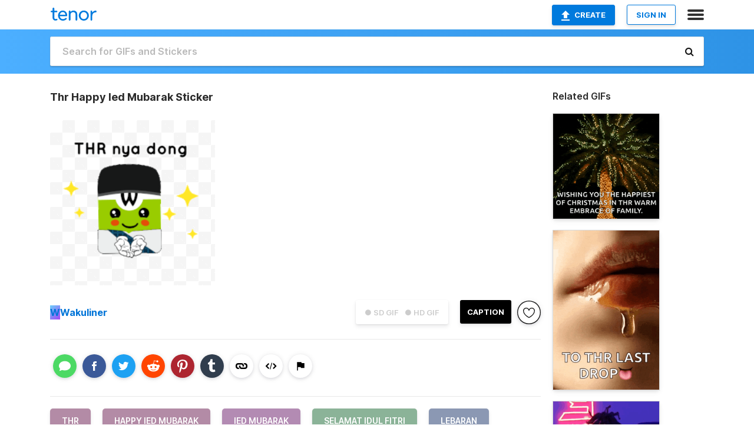

--- FILE ---
content_type: text/html; charset=utf-8
request_url: https://tenor.com/view/thr-happy-ied-mubarak-ied-mubarak-selamat-idul-fitri-lebaran-gif-16769636
body_size: 20251
content:
<!DOCTYPE html>
<html lang="en" dir="ltr"><head><script id="data" type="text/x-cache" nonce="ODY1OGI0MzAtMGY4My00MDYwLTgzYTQtYTJhNGUxZTU0OTkw">[base64]</script><title class="dynamic">Thr Happy Ied Mubarak Sticker - Thr Happy Ied Mubarak Ied Mubarak - Discover &amp; Share GIFs</title><link class="dynamic" rel="canonical" href="https://tenor.com/view/thr-happy-ied-mubarak-ied-mubarak-selamat-idul-fitri-lebaran-gif-16769636"><meta class="dynamic" name="keywords" content="thr,Happy Ied Mubarak,Ied Mubarak,Selamat Idul Fitri,lebaran,Buka Puasa,breakfasting,Happy Breakfasting,saur,sahur,tarawih,puasa,mosque,Marhaban Ya Ramadhan,Marhaban Ya Ramadan,marhaban,muslim,islam,ramadhan,ramadan,gif,animated gif,gifs,meme"><meta class="dynamic" name="description" content="The perfect Thr Happy Ied Mubarak Ied Mubarak Animated GIF for your conversation. Discover and Share the best GIFs on Tenor."><meta class="dynamic" name="twitter:title" content="Thr Happy Ied Mubarak Sticker - Thr Happy Ied Mubarak Ied Mubarak - Discover &amp; Share GIFs"><meta class="dynamic" name="twitter:description" content="The perfect Thr Happy Ied Mubarak Ied Mubarak Animated GIF for your conversation. Discover and Share the best GIFs on Tenor."><meta class="dynamic" name="twitter:site" content="@gifkeyboard"><meta class="dynamic" name="twitter:app:name:iphone" content="GIF Keyboard"><meta class="dynamic" name="twitter:app:name:ipad" content="GIF Keyboard"><meta class="dynamic" name="twitter:app:name:googleplay" content="GIF Keyboard"><meta class="dynamic" name="twitter:app:id:iphone" content="917932200"><meta class="dynamic" name="twitter:app:id:ipad" content="917932200"><meta class="dynamic" name="twitter:app:id:googleplay" content="com.riffsy.FBMGIFApp"><meta class="dynamic" property="al:ios:app_name" content="GIF Keyboard"><meta class="dynamic" property="al:ios:app_store_id" content="917932200"><meta class="dynamic" property="al:android:package" content="com.riffsy.FBMGIFApp"><meta class="dynamic" property="al:android:app_name" content="GIF Keyboard"><meta class="dynamic" property="fb:app_id" content="374882289330575"><meta class="dynamic" property="og:site_name" content="Tenor"><meta class="dynamic" property="og:title" content="Thr Happy Ied Mubarak Sticker - Thr Happy Ied Mubarak Ied Mubarak - Discover &amp; Share GIFs"><meta class="dynamic" name="apple-itunes-app" content="app-id=917932200,app-argument=https://tenor.com/view/thr-happy-ied-mubarak-ied-mubarak-selamat-idul-fitri-lebaran-gif-16769636"><meta class="dynamic" name="twitter:app:url:iphone" content="riffsykeyboard://riff/12673372494318776737"><meta class="dynamic" name="twitter:app:url:ipad" content="riffsykeyboard://riff/12673372494318776737"><meta class="dynamic" name="twitter:app:url:googleplay" content="riffsy://gifs/12673372494318776737"><meta class="dynamic" property="al:ios:url" content="riffsykeyboard://riff/12673372494318776737"><meta class="dynamic" property="al:android:url" content="riffsy://gifs/12673372494318776737"><link class="dynamic" rel="alternate" href="ios-app://917932200/riffsykeyboard/riff/12673372494318776737"><link class="dynamic" rel="alternate" href="android-app://com.riffsy.FBMGIFApp/riffsy/gifs/12673372494318776737"><meta class="dynamic" name="twitter:image" content="https://media1.tenor.com/m/r-DdIx4TsaEAAAAC/thr-happy-ied-mubarak.gif"><meta class="dynamic" name="twitter:card" content="player"><meta class="dynamic" name="twitter:player" content="undefined?playertype=card"><meta class="dynamic" name="twitter:player:width" content="498"><meta class="dynamic" name="twitter:player:height" content="498"><meta class="dynamic" name="twitter:player:stream" content="https://media.tenor.com/r-DdIx4TsaEAAAPo/thr-happy-ied-mubarak.mp4"><meta class="dynamic" name="twitter:player:stream:content_type" content="video/mp4"><link class="dynamic" rel="alternate" type="application/json+oembed" title="GIF oEmbed Profile" href="https://tenor.com/oembed?url=https%3A%2F%2Ftenor.com%2Fview%2Fthr-happy-ied-mubarak-ied-mubarak-selamat-idul-fitri-lebaran-gif-16769636"><link class="dynamic" rel="alternate" type="text/xml+oembed" title="GIF oEmbed Profile" href="https://tenor.com/oembed?url=https%3A%2F%2Ftenor.com%2Fview%2Fthr-happy-ied-mubarak-ied-mubarak-selamat-idul-fitri-lebaran-gif-16769636&amp;format=xml"><link rel="image_src" href="https://media1.tenor.com/m/r-DdIx4TsaEAAAAC/thr-happy-ied-mubarak.gif"><meta class="dynamic" property="og:url" content="https://media1.tenor.com/m/r-DdIx4TsaEAAAAC/thr-happy-ied-mubarak.gif"><meta class="dynamic" property="og:description" content="Click to view the GIF"><meta class="dynamic" property="og:type" content="video.other"><meta class="dynamic" property="og:image" content="https://media1.tenor.com/m/r-DdIx4TsaEAAAAC/thr-happy-ied-mubarak.gif"><meta class="dynamic" property="og:image:type" content="image/gif"><meta class="dynamic" property="og:image:width" content="498"><meta class="dynamic" property="og:image:height" content="498"><meta class="dynamic" property="og:video" content="https://media.tenor.com/r-DdIx4TsaEAAAPo/thr-happy-ied-mubarak.mp4"><meta class="dynamic" property="og:video:secure_url" content="https://media.tenor.com/r-DdIx4TsaEAAAPo/thr-happy-ied-mubarak.mp4"><meta class="dynamic" property="og:video:type" content="video/mp4"><meta class="dynamic" property="og:video:width" content="640"><meta class="dynamic" property="og:video:height" content="640"><meta class="dynamic" property="og:video" content="https://media.tenor.com/r-DdIx4TsaEAAAPs/thr-happy-ied-mubarak.webm"><meta class="dynamic" property="og:video:secure_url" content="https://media.tenor.com/r-DdIx4TsaEAAAPs/thr-happy-ied-mubarak.webm"><meta class="dynamic" property="og:video:type" content="video/webm"><meta class="dynamic" property="og:video:width" content="640"><meta class="dynamic" property="og:video:height" content="640"><script class="dynamic" type="application/ld+json">{"@context":"http:\u002F\u002Fschema.org","@type":"Article","author":"Wakuliner","creator":"Wakuliner","headline":"Thr Happy Ied Mubarak Sticker - Thr Happy Ied Mubarak Ied Mubarak - Discover & Share GIFs","name":"Thr Happy Ied Mubarak Sticker - Thr Happy Ied Mubarak Ied Mubarak - Discover & Share GIFs","url":"https:\u002F\u002Ftenor.com\u002Fview\u002Fthr-happy-ied-mubarak-ied-mubarak-selamat-idul-fitri-lebaran-gif-16769636","mainEntityOfPage":"https:\u002F\u002Ftenor.com\u002Fview\u002Fthr-happy-ied-mubarak-ied-mubarak-selamat-idul-fitri-lebaran-gif-16769636","keywords":"thr,Happy Ied Mubarak,Ied Mubarak,Selamat Idul Fitri,lebaran,Buka Puasa,breakfasting,Happy Breakfasting,saur,sahur,tarawih,puasa,mosque,Marhaban Ya Ramadhan,Marhaban Ya Ramadan,marhaban,muslim,islam,ramadhan,ramadan,gif,animated gif,gifs,meme","dateModified":"2020-04-03T11:04:34.569Z","datePublished":"2020-04-03T11:04:34.569Z","publisher":{"@context":"http:\u002F\u002Fschema.org","@type":"Organization","name":"Tenor","logo":{"@type":"ImageObject","url":"https:\u002F\u002Ftenor.com\u002Fassets\u002Fimg\u002Ftenor-app-icon.png"},"sameAs":["https:\u002F\u002Ftwitter.com\u002Fgifkeyboard","https:\u002F\u002Fwww.facebook.com\u002Ftenorapp\u002F","https:\u002F\u002Fwww.linkedin.com\u002Fcompany\u002Ftenorinc\u002F"]},"image":{"@context":"http:\u002F\u002Fschema.org","@type":"ImageObject","author":"Wakuliner","creator":"Wakuliner","name":"Thr Happy Ied Mubarak Sticker - Thr Happy Ied Mubarak Ied Mubarak - Discover & Share GIFs","keywords":"thr,Happy Ied Mubarak,Ied Mubarak,Selamat Idul Fitri,lebaran,Buka Puasa,breakfasting,Happy Breakfasting,saur,sahur,tarawih,puasa,mosque,Marhaban Ya Ramadhan,Marhaban Ya Ramadan,marhaban,muslim,islam,ramadhan,ramadan,gif,animated gif,gifs,meme","description":"The perfect Thr Happy Ied Mubarak Ied Mubarak Animated GIF for your conversation. Discover and Share the best GIFs on Tenor.","url":"https:\u002F\u002Ftenor.com\u002Fview\u002Fthr-happy-ied-mubarak-ied-mubarak-selamat-idul-fitri-lebaran-gif-16769636","contentUrl":"https:\u002F\u002Fmedia1.tenor.com\u002Fm\u002Fr-DdIx4TsaEAAAAC\u002Fthr-happy-ied-mubarak.gif","thumbnailUrl":"https:\u002F\u002Fmedia.tenor.com\u002Fr-DdIx4TsaEAAAAe\u002Fthr-happy-ied-mubarak.png","width":498,"height":498,"dateCreated":"2020-04-03T11:04:34.569Z","uploadDate":"2020-04-03T11:04:34.569Z","representativeOfPage":true},"video":{"@context":"http:\u002F\u002Fschema.org","@type":"VideoObject","author":"Wakuliner","creator":"Wakuliner","name":"Thr Happy Ied Mubarak Sticker - Thr Happy Ied Mubarak Ied Mubarak - Discover & Share GIFs","keywords":"thr,Happy Ied Mubarak,Ied Mubarak,Selamat Idul Fitri,lebaran,Buka Puasa,breakfasting,Happy Breakfasting,saur,sahur,tarawih,puasa,mosque,Marhaban Ya Ramadhan,Marhaban Ya Ramadan,marhaban,muslim,islam,ramadhan,ramadan,gif,animated gif,gifs,meme","description":"The perfect Thr Happy Ied Mubarak Ied Mubarak Animated GIF for your conversation. Discover and Share the best GIFs on Tenor.","url":"https:\u002F\u002Ftenor.com\u002Fview\u002Fthr-happy-ied-mubarak-ied-mubarak-selamat-idul-fitri-lebaran-gif-16769636","contentUrl":"https:\u002F\u002Fmedia.tenor.com\u002Fr-DdIx4TsaEAAAPo\u002Fthr-happy-ied-mubarak.mp4","thumbnailUrl":"https:\u002F\u002Fmedia.tenor.com\u002Fr-DdIx4TsaEAAAAe\u002Fthr-happy-ied-mubarak.png","width":640,"height":640,"dateCreated":"2020-04-03T11:04:34.569Z","uploadDate":"2020-04-03T11:04:34.569Z","duration":"PT0M1S"}}</script><link rel="preconnect" href="https://www.googletagmanager.com"><link rel="preconnect" href="https://www.google-analytics.com"><link rel="dns-prefetch" href="//media.tenor.com"><link rel="preconnect" href="https://media.tenor.com"><link rel="stylesheet" type="text/css" href="/assets/dist/main.min.css?release=r20250506-2-master-6db99"><meta charset="UTF-8"><meta name="viewport" content="width=device-width, initial-scale=1"><link rel="manifest" href="/assets/manifest.json"><link rel="shortcut icon" type="image/png" href="/assets/img/favicon/favicon-16x16.png"><link rel="apple-touch-icon" sizes="57x57" href="/assets/img/favicon/apple-touch-icon-57x57.png"><link rel="apple-touch-icon" sizes="60x60" href="/assets/img/favicon/apple-touch-icon-60x60.png"><link rel="apple-touch-icon" sizes="72x72" href="/assets/img/favicon/apple-touch-icon-72x72.png"><link rel="icon" type="image/png" href="/assets/img/favicon/favicon-16x16.png" sizes="16x16"><link rel="icon" type="image/png" href="/assets/img/favicon/favicon-32x32.png" sizes="32x32"><link rel="search" type="application/opensearchdescription+xml" href="/opensearch.xml" title="Tenor"><link rel="alternate" hreflang="x-default" href="https://tenor.com/view/thr-happy-ied-mubarak-ied-mubarak-selamat-idul-fitri-lebaran-gif-16769636"><link rel="alternate" hreflang="af" href="https://tenor.com/af/view/thr-happy-ied-mubarak-ied-mubarak-selamat-idul-fitri-lebaran-gif-16769636"><link rel="alternate" hreflang="am" href="https://tenor.com/am/view/thr-happy-ied-mubarak-ied-mubarak-selamat-idul-fitri-lebaran-gif-16769636"><link rel="alternate" hreflang="az" href="https://tenor.com/az/view/thr-happy-ied-mubarak-ied-mubarak-selamat-idul-fitri-lebaran-gif-16769636"><link rel="alternate" hreflang="be" href="https://tenor.com/be/view/thr-happy-ied-mubarak-ied-mubarak-selamat-idul-fitri-lebaran-gif-16769636"><link rel="alternate" hreflang="bg" href="https://tenor.com/bg/view/thr-happy-ied-mubarak-ied-mubarak-selamat-idul-fitri-lebaran-gif-16769636"><link rel="alternate" hreflang="bn" href="https://tenor.com/bn/view/thr-happy-ied-mubarak-ied-mubarak-selamat-idul-fitri-lebaran-gif-16769636"><link rel="alternate" hreflang="bs" href="https://tenor.com/bs/view/thr-happy-ied-mubarak-ied-mubarak-selamat-idul-fitri-lebaran-gif-16769636"><link rel="alternate" hreflang="ca" href="https://tenor.com/ca/view/thr-happy-ied-mubarak-ied-mubarak-selamat-idul-fitri-lebaran-gif-16769636"><link rel="alternate" hreflang="cs" href="https://tenor.com/cs/view/thr-happy-ied-mubarak-ied-mubarak-selamat-idul-fitri-lebaran-gif-16769636"><link rel="alternate" hreflang="da" href="https://tenor.com/da/view/thr-happy-ied-mubarak-ied-mubarak-selamat-idul-fitri-lebaran-gif-16769636"><link rel="alternate" hreflang="de" href="https://tenor.com/de/view/thr-happy-ied-mubarak-ied-mubarak-selamat-idul-fitri-lebaran-gif-16769636"><link rel="alternate" hreflang="de-AT" href="https://tenor.com/de-AT/view/thr-happy-ied-mubarak-ied-mubarak-selamat-idul-fitri-lebaran-gif-16769636"><link rel="alternate" hreflang="de-CH" href="https://tenor.com/de-CH/view/thr-happy-ied-mubarak-ied-mubarak-selamat-idul-fitri-lebaran-gif-16769636"><link rel="alternate" hreflang="el" href="https://tenor.com/el/view/thr-happy-ied-mubarak-ied-mubarak-selamat-idul-fitri-lebaran-gif-16769636"><link rel="alternate" hreflang="en-AU" href="https://tenor.com/en-AU/view/thr-happy-ied-mubarak-ied-mubarak-selamat-idul-fitri-lebaran-gif-16769636"><link rel="alternate" hreflang="en-CA" href="https://tenor.com/en-CA/view/thr-happy-ied-mubarak-ied-mubarak-selamat-idul-fitri-lebaran-gif-16769636"><link rel="alternate" hreflang="en-GB" href="https://tenor.com/en-GB/view/thr-happy-ied-mubarak-ied-mubarak-selamat-idul-fitri-lebaran-gif-16769636"><link rel="alternate" hreflang="en-IE" href="https://tenor.com/en-IE/view/thr-happy-ied-mubarak-ied-mubarak-selamat-idul-fitri-lebaran-gif-16769636"><link rel="alternate" hreflang="en-IN" href="https://tenor.com/en-IN/view/thr-happy-ied-mubarak-ied-mubarak-selamat-idul-fitri-lebaran-gif-16769636"><link rel="alternate" hreflang="en-NZ" href="https://tenor.com/en-NZ/view/thr-happy-ied-mubarak-ied-mubarak-selamat-idul-fitri-lebaran-gif-16769636"><link rel="alternate" hreflang="en-SG" href="https://tenor.com/en-SG/view/thr-happy-ied-mubarak-ied-mubarak-selamat-idul-fitri-lebaran-gif-16769636"><link rel="alternate" hreflang="en-ZA" href="https://tenor.com/en-ZA/view/thr-happy-ied-mubarak-ied-mubarak-selamat-idul-fitri-lebaran-gif-16769636"><link rel="alternate" hreflang="es" href="https://tenor.com/es/view/thr-happy-ied-mubarak-ied-mubarak-selamat-idul-fitri-lebaran-gif-16769636"><link rel="alternate" hreflang="es-419" href="https://tenor.com/es-419/view/thr-happy-ied-mubarak-ied-mubarak-selamat-idul-fitri-lebaran-gif-16769636"><link rel="alternate" hreflang="es-AR" href="https://tenor.com/es-AR/view/thr-happy-ied-mubarak-ied-mubarak-selamat-idul-fitri-lebaran-gif-16769636"><link rel="alternate" hreflang="es-BO" href="https://tenor.com/es-BO/view/thr-happy-ied-mubarak-ied-mubarak-selamat-idul-fitri-lebaran-gif-16769636"><link rel="alternate" hreflang="es-CL" href="https://tenor.com/es-CL/view/thr-happy-ied-mubarak-ied-mubarak-selamat-idul-fitri-lebaran-gif-16769636"><link rel="alternate" hreflang="es-CO" href="https://tenor.com/es-CO/view/thr-happy-ied-mubarak-ied-mubarak-selamat-idul-fitri-lebaran-gif-16769636"><link rel="alternate" hreflang="es-CR" href="https://tenor.com/es-CR/view/thr-happy-ied-mubarak-ied-mubarak-selamat-idul-fitri-lebaran-gif-16769636"><link rel="alternate" hreflang="es-DO" href="https://tenor.com/es-DO/view/thr-happy-ied-mubarak-ied-mubarak-selamat-idul-fitri-lebaran-gif-16769636"><link rel="alternate" hreflang="es-EC" href="https://tenor.com/es-EC/view/thr-happy-ied-mubarak-ied-mubarak-selamat-idul-fitri-lebaran-gif-16769636"><link rel="alternate" hreflang="es-GT" href="https://tenor.com/es-GT/view/thr-happy-ied-mubarak-ied-mubarak-selamat-idul-fitri-lebaran-gif-16769636"><link rel="alternate" hreflang="es-HN" href="https://tenor.com/es-HN/view/thr-happy-ied-mubarak-ied-mubarak-selamat-idul-fitri-lebaran-gif-16769636"><link rel="alternate" hreflang="es-MX" href="https://tenor.com/es-MX/view/thr-happy-ied-mubarak-ied-mubarak-selamat-idul-fitri-lebaran-gif-16769636"><link rel="alternate" hreflang="es-NI" href="https://tenor.com/es-NI/view/thr-happy-ied-mubarak-ied-mubarak-selamat-idul-fitri-lebaran-gif-16769636"><link rel="alternate" hreflang="es-PA" href="https://tenor.com/es-PA/view/thr-happy-ied-mubarak-ied-mubarak-selamat-idul-fitri-lebaran-gif-16769636"><link rel="alternate" hreflang="es-PE" href="https://tenor.com/es-PE/view/thr-happy-ied-mubarak-ied-mubarak-selamat-idul-fitri-lebaran-gif-16769636"><link rel="alternate" hreflang="es-PR" href="https://tenor.com/es-PR/view/thr-happy-ied-mubarak-ied-mubarak-selamat-idul-fitri-lebaran-gif-16769636"><link rel="alternate" hreflang="es-PY" href="https://tenor.com/es-PY/view/thr-happy-ied-mubarak-ied-mubarak-selamat-idul-fitri-lebaran-gif-16769636"><link rel="alternate" hreflang="es-SV" href="https://tenor.com/es-SV/view/thr-happy-ied-mubarak-ied-mubarak-selamat-idul-fitri-lebaran-gif-16769636"><link rel="alternate" hreflang="es-US" href="https://tenor.com/es-US/view/thr-happy-ied-mubarak-ied-mubarak-selamat-idul-fitri-lebaran-gif-16769636"><link rel="alternate" hreflang="es-UY" href="https://tenor.com/es-UY/view/thr-happy-ied-mubarak-ied-mubarak-selamat-idul-fitri-lebaran-gif-16769636"><link rel="alternate" hreflang="es-VE" href="https://tenor.com/es-VE/view/thr-happy-ied-mubarak-ied-mubarak-selamat-idul-fitri-lebaran-gif-16769636"><link rel="alternate" hreflang="et" href="https://tenor.com/et/view/thr-happy-ied-mubarak-ied-mubarak-selamat-idul-fitri-lebaran-gif-16769636"><link rel="alternate" hreflang="eu" href="https://tenor.com/eu/view/thr-happy-ied-mubarak-ied-mubarak-selamat-idul-fitri-lebaran-gif-16769636"><link rel="alternate" hreflang="fi" href="https://tenor.com/fi/view/thr-happy-ied-mubarak-ied-mubarak-selamat-idul-fitri-lebaran-gif-16769636"><link rel="alternate" hreflang="fil" href="https://tenor.com/fil/view/thr-happy-ied-mubarak-ied-mubarak-selamat-idul-fitri-lebaran-gif-16769636"><link rel="alternate" hreflang="fr" href="https://tenor.com/fr/view/thr-happy-ied-mubarak-ied-mubarak-selamat-idul-fitri-lebaran-gif-16769636"><link rel="alternate" hreflang="fr-CA" href="https://tenor.com/fr-CA/view/thr-happy-ied-mubarak-ied-mubarak-selamat-idul-fitri-lebaran-gif-16769636"><link rel="alternate" hreflang="fr-CH" href="https://tenor.com/fr-CH/view/thr-happy-ied-mubarak-ied-mubarak-selamat-idul-fitri-lebaran-gif-16769636"><link rel="alternate" hreflang="gl" href="https://tenor.com/gl/view/thr-happy-ied-mubarak-ied-mubarak-selamat-idul-fitri-lebaran-gif-16769636"><link rel="alternate" hreflang="gu" href="https://tenor.com/gu/view/thr-happy-ied-mubarak-ied-mubarak-selamat-idul-fitri-lebaran-gif-16769636"><link rel="alternate" hreflang="hi" href="https://tenor.com/hi/view/thr-happy-ied-mubarak-ied-mubarak-selamat-idul-fitri-lebaran-gif-16769636"><link rel="alternate" hreflang="hr" href="https://tenor.com/hr/view/thr-happy-ied-mubarak-ied-mubarak-selamat-idul-fitri-lebaran-gif-16769636"><link rel="alternate" hreflang="hu" href="https://tenor.com/hu/view/thr-happy-ied-mubarak-ied-mubarak-selamat-idul-fitri-lebaran-gif-16769636"><link rel="alternate" hreflang="hy" href="https://tenor.com/hy/view/thr-happy-ied-mubarak-ied-mubarak-selamat-idul-fitri-lebaran-gif-16769636"><link rel="alternate" hreflang="id" href="https://tenor.com/id/view/thr-happy-ied-mubarak-ied-mubarak-selamat-idul-fitri-lebaran-gif-16769636"><link rel="alternate" hreflang="is" href="https://tenor.com/is/view/thr-happy-ied-mubarak-ied-mubarak-selamat-idul-fitri-lebaran-gif-16769636"><link rel="alternate" hreflang="it" href="https://tenor.com/it/view/thr-happy-ied-mubarak-ied-mubarak-selamat-idul-fitri-lebaran-gif-16769636"><link rel="alternate" hreflang="ja" href="https://tenor.com/ja/view/thr-happy-ied-mubarak-ied-mubarak-selamat-idul-fitri-lebaran-gif-16769636"><link rel="alternate" hreflang="ka" href="https://tenor.com/ka/view/thr-happy-ied-mubarak-ied-mubarak-selamat-idul-fitri-lebaran-gif-16769636"><link rel="alternate" hreflang="kk" href="https://tenor.com/kk/view/thr-happy-ied-mubarak-ied-mubarak-selamat-idul-fitri-lebaran-gif-16769636"><link rel="alternate" hreflang="km" href="https://tenor.com/km/view/thr-happy-ied-mubarak-ied-mubarak-selamat-idul-fitri-lebaran-gif-16769636"><link rel="alternate" hreflang="kn" href="https://tenor.com/kn/view/thr-happy-ied-mubarak-ied-mubarak-selamat-idul-fitri-lebaran-gif-16769636"><link rel="alternate" hreflang="ko" href="https://tenor.com/ko/view/thr-happy-ied-mubarak-ied-mubarak-selamat-idul-fitri-lebaran-gif-16769636"><link rel="alternate" hreflang="ky" href="https://tenor.com/ky/view/thr-happy-ied-mubarak-ied-mubarak-selamat-idul-fitri-lebaran-gif-16769636"><link rel="alternate" hreflang="lo" href="https://tenor.com/lo/view/thr-happy-ied-mubarak-ied-mubarak-selamat-idul-fitri-lebaran-gif-16769636"><link rel="alternate" hreflang="lt" href="https://tenor.com/lt/view/thr-happy-ied-mubarak-ied-mubarak-selamat-idul-fitri-lebaran-gif-16769636"><link rel="alternate" hreflang="lv" href="https://tenor.com/lv/view/thr-happy-ied-mubarak-ied-mubarak-selamat-idul-fitri-lebaran-gif-16769636"><link rel="alternate" hreflang="mk" href="https://tenor.com/mk/view/thr-happy-ied-mubarak-ied-mubarak-selamat-idul-fitri-lebaran-gif-16769636"><link rel="alternate" hreflang="ml" href="https://tenor.com/ml/view/thr-happy-ied-mubarak-ied-mubarak-selamat-idul-fitri-lebaran-gif-16769636"><link rel="alternate" hreflang="mn" href="https://tenor.com/mn/view/thr-happy-ied-mubarak-ied-mubarak-selamat-idul-fitri-lebaran-gif-16769636"><link rel="alternate" hreflang="mo" href="https://tenor.com/mo/view/thr-happy-ied-mubarak-ied-mubarak-selamat-idul-fitri-lebaran-gif-16769636"><link rel="alternate" hreflang="mr" href="https://tenor.com/mr/view/thr-happy-ied-mubarak-ied-mubarak-selamat-idul-fitri-lebaran-gif-16769636"><link rel="alternate" hreflang="ms" href="https://tenor.com/ms/view/thr-happy-ied-mubarak-ied-mubarak-selamat-idul-fitri-lebaran-gif-16769636"><link rel="alternate" hreflang="my" href="https://tenor.com/my/view/thr-happy-ied-mubarak-ied-mubarak-selamat-idul-fitri-lebaran-gif-16769636"><link rel="alternate" hreflang="ne" href="https://tenor.com/ne/view/thr-happy-ied-mubarak-ied-mubarak-selamat-idul-fitri-lebaran-gif-16769636"><link rel="alternate" hreflang="nl" href="https://tenor.com/nl/view/thr-happy-ied-mubarak-ied-mubarak-selamat-idul-fitri-lebaran-gif-16769636"><link rel="alternate" hreflang="no" href="https://tenor.com/no/view/thr-happy-ied-mubarak-ied-mubarak-selamat-idul-fitri-lebaran-gif-16769636"><link rel="alternate" hreflang="pa" href="https://tenor.com/pa/view/thr-happy-ied-mubarak-ied-mubarak-selamat-idul-fitri-lebaran-gif-16769636"><link rel="alternate" hreflang="pl" href="https://tenor.com/pl/view/thr-happy-ied-mubarak-ied-mubarak-selamat-idul-fitri-lebaran-gif-16769636"><link rel="alternate" hreflang="pt" href="https://tenor.com/pt/view/thr-happy-ied-mubarak-ied-mubarak-selamat-idul-fitri-lebaran-gif-16769636"><link rel="alternate" hreflang="pt-BR" href="https://tenor.com/pt-BR/view/thr-happy-ied-mubarak-ied-mubarak-selamat-idul-fitri-lebaran-gif-16769636"><link rel="alternate" hreflang="pt-PT" href="https://tenor.com/pt-PT/view/thr-happy-ied-mubarak-ied-mubarak-selamat-idul-fitri-lebaran-gif-16769636"><link rel="alternate" hreflang="ro" href="https://tenor.com/ro/view/thr-happy-ied-mubarak-ied-mubarak-selamat-idul-fitri-lebaran-gif-16769636"><link rel="alternate" hreflang="ru" href="https://tenor.com/ru/view/thr-happy-ied-mubarak-ied-mubarak-selamat-idul-fitri-lebaran-gif-16769636"><link rel="alternate" hreflang="si" href="https://tenor.com/si/view/thr-happy-ied-mubarak-ied-mubarak-selamat-idul-fitri-lebaran-gif-16769636"><link rel="alternate" hreflang="sk" href="https://tenor.com/sk/view/thr-happy-ied-mubarak-ied-mubarak-selamat-idul-fitri-lebaran-gif-16769636"><link rel="alternate" hreflang="sl" href="https://tenor.com/sl/view/thr-happy-ied-mubarak-ied-mubarak-selamat-idul-fitri-lebaran-gif-16769636"><link rel="alternate" hreflang="sq" href="https://tenor.com/sq/view/thr-happy-ied-mubarak-ied-mubarak-selamat-idul-fitri-lebaran-gif-16769636"><link rel="alternate" hreflang="sr" href="https://tenor.com/sr/view/thr-happy-ied-mubarak-ied-mubarak-selamat-idul-fitri-lebaran-gif-16769636"><link rel="alternate" hreflang="sr-Latn" href="https://tenor.com/sr-Latn/view/thr-happy-ied-mubarak-ied-mubarak-selamat-idul-fitri-lebaran-gif-16769636"><link rel="alternate" hreflang="sv" href="https://tenor.com/sv/view/thr-happy-ied-mubarak-ied-mubarak-selamat-idul-fitri-lebaran-gif-16769636"><link rel="alternate" hreflang="sw" href="https://tenor.com/sw/view/thr-happy-ied-mubarak-ied-mubarak-selamat-idul-fitri-lebaran-gif-16769636"><link rel="alternate" hreflang="ta" href="https://tenor.com/ta/view/thr-happy-ied-mubarak-ied-mubarak-selamat-idul-fitri-lebaran-gif-16769636"><link rel="alternate" hreflang="te" href="https://tenor.com/te/view/thr-happy-ied-mubarak-ied-mubarak-selamat-idul-fitri-lebaran-gif-16769636"><link rel="alternate" hreflang="th" href="https://tenor.com/th/view/thr-happy-ied-mubarak-ied-mubarak-selamat-idul-fitri-lebaran-gif-16769636"><link rel="alternate" hreflang="tl" href="https://tenor.com/tl/view/thr-happy-ied-mubarak-ied-mubarak-selamat-idul-fitri-lebaran-gif-16769636"><link rel="alternate" hreflang="tr" href="https://tenor.com/tr/view/thr-happy-ied-mubarak-ied-mubarak-selamat-idul-fitri-lebaran-gif-16769636"><link rel="alternate" hreflang="uk" href="https://tenor.com/uk/view/thr-happy-ied-mubarak-ied-mubarak-selamat-idul-fitri-lebaran-gif-16769636"><link rel="alternate" hreflang="uz" href="https://tenor.com/uz/view/thr-happy-ied-mubarak-ied-mubarak-selamat-idul-fitri-lebaran-gif-16769636"><link rel="alternate" hreflang="vi" href="https://tenor.com/vi/view/thr-happy-ied-mubarak-ied-mubarak-selamat-idul-fitri-lebaran-gif-16769636"><link rel="alternate" hreflang="zh-CN" href="https://tenor.com/zh-CN/view/thr-happy-ied-mubarak-ied-mubarak-selamat-idul-fitri-lebaran-gif-16769636"><link rel="alternate" hreflang="zh-HK" href="https://tenor.com/zh-HK/view/thr-happy-ied-mubarak-ied-mubarak-selamat-idul-fitri-lebaran-gif-16769636"><link rel="alternate" hreflang="zh-TW" href="https://tenor.com/zh-TW/view/thr-happy-ied-mubarak-ied-mubarak-selamat-idul-fitri-lebaran-gif-16769636"><link rel="alternate" hreflang="zu" href="https://tenor.com/zu/view/thr-happy-ied-mubarak-ied-mubarak-selamat-idul-fitri-lebaran-gif-16769636"></head><body><script async type="text/javascript" src="/assets/dist/main.min.js?release=r20250506-2-master-6db99" fetchpriority="high"></script><div id="root"><div class="BaseApp"><div class="Banner TOSBanner hidden"><div class="container"><span class="iconfont-remove" aria-hidden="true"></span>We&#039;ve updated our <span class="linkElements"><a href="/legal-terms" rel="noopener">Terms of Service</a> and <a href="https://policies.google.com/privacy?hl=en" rel="noopener">Privacy Policy</a></span>. By continuing you agree to Tenor&#039;s <span class="linkElements"><a href="/legal-terms" rel="noopener">Terms of Service</a> and <a href="https://policies.google.com/privacy?hl=en" rel="noopener">Privacy Policy</a></span>.</div></div><div class="Banner LanguageBanner hidden"><div class="container"><span class="iconfont-remove" aria-hidden="true"></span><div>Tenor.com has been translated based on your browser&#039;s language setting. If you want to change the language, click <span class="linkElements"><button>here</button></span>.</div></div></div><nav class="NavBar"><div class="container"><span itemscope itemtype="http://schema.org/Organization"><a class="navbar-brand" itemProp="url" href="/"><img src="/assets/img/tenor-logo.svg" width="80" height="22" alt="Tenor logo" itemprop="logo"></a></span><div class="nav-buttons"><div class="account-buttons"><a class="button upload-button" href="/gif-maker?utm_source=nav-bar&amp;utm_medium=internal&amp;utm_campaign=gif-maker-entrypoints"><img src="/assets/icons/upload-icon.svg" width="14" height="17" alt="Upload icon">Create</a><button class="white-button">SIGN IN</button></div><span class=" ToggleMenu"><span class="menu-button navicon-button x ToggleMenu-button"><div class="navicon"></div></span><div class="animated NavMenu"><div class="section"><div class="header">Products</div><ul><li><a href="https://apps.apple.com/app/apple-store/id917932200?pt=39040802&amp;ct=NavGifKeyboard&amp;mt=8" rel="noopener">GIF Keyboard</a></li><li><a href="https://play.google.com/store/apps/details?id=com.riffsy.FBMGIFApp" rel="noopener">Android</a></li><li><a href="/contentpartners">Content Partners</a></li></ul></div><div class="section"><div class="header">Explore</div><ul><li><button>Language</button></li><li><a href="/reactions">Reaction GIFs</a></li><li><a href="/explore">Explore GIFs</a></li></ul></div><div class="section"><div class="header">Company</div><ul><li><a href="/about-us">About</a></li><li><a href="/press">Press</a></li><li><a href="https://blog.tenor.com/" rel="noopener">Blog</a></li><li><a href="https://support.google.com/tenor" rel="noopener">FAQ</a></li><li><a href="/legal-terms">Terms and Privacy</a></li><li><a href="/assets/dist/licenses.txt" rel="noopener">Website Licenses</a></li><li><a href="https://support.google.com/tenor/gethelp?hl=en" rel="noopener">Contact Us</a></li></ul></div><div class="section"><div class="header">API</div><ul><li><a href="/gifapi" rel="noopener">Tenor GIF API</a></li><li><a href="https://developers.google.com/tenor/guides/endpoints" rel="noopener">GIF API Documentation</a></li><li><a href="/gifapi/unity-ar-gif-sdk" rel="noopener">Unity AR SDK</a></li></ul></div></div></span></div></div></nav><div class="TopBarComponent TopSearchBar"><div class="TopBar"><div class="container"><a class="navbar-brand" itemProp="url" href="/"><img src="/assets/img/tenor-logo-white.svg" width="80" height="22" alt="Tenor logo" itemprop="logo"></a><div class="search-bar-wrapper"><form class="SearchBar"><input name="q" value="" placeholder="Search for GIFs and Stickers" autocomplete="off"><span class="iconfont-search" aria-hidden="true"></span></form></div></div></div></div><div class="GifPage container page"><!--!--><div class="main-container"><h1 style="margin-bottom:30px;">Thr Happy Ied Mubarak Sticker</h1><div class="single-view-container" itemscope itemtype="http://schema.org/Article"><meta itemprop="url" content="https://tenor.com/view/thr-happy-ied-mubarak-ied-mubarak-selamat-idul-fitri-lebaran-gif-16769636"><meta itemprop="mainEntityOfPage" content="https://tenor.com/view/thr-happy-ied-mubarak-ied-mubarak-selamat-idul-fitri-lebaran-gif-16769636"><meta itemprop="keywords" content="thr,Happy Ied Mubarak,Ied Mubarak,Selamat Idul Fitri,lebaran,Buka Puasa,breakfasting,Happy Breakfasting,saur,sahur,tarawih,puasa,mosque,Marhaban Ya Ramadhan,Marhaban Ya Ramadan,marhaban,muslim,islam,ramadhan,ramadan,gif,animated gif,gifs,meme"><meta itemprop="dateModified" content="2020-04-03T11:04:34.569Z"><meta itemprop="datePublished" content="2020-04-03T11:04:34.569Z"><meta itemprop="author" content="Wakuliner"><meta itemprop="creator" content="Wakuliner"><meta itemprop="headline" content="Thr Happy Ied Mubarak Sticker - Thr Happy Ied Mubarak Ied Mubarak - Discover &amp; Share GIFs"><meta itemprop="name" content="Thr Happy Ied Mubarak Sticker - Thr Happy Ied Mubarak Ied Mubarak - Discover &amp; Share GIFs"><span class="hide" itemprop="publisher" itemscope itemtype="http://schema.org/Organization"><meta itemprop="name" content="Tenor"><meta itemprop="logo" content="https://tenor.com/assets/img/tenor-app-icon.png"></span><div><div id="single-gif-container"><div itemprop="image" itemscope itemtype="http://schema.org/ImageObject"><meta itemprop="keywords" content="thr,Happy Ied Mubarak,Ied Mubarak,Selamat Idul Fitri,lebaran,Buka Puasa,breakfasting,Happy Breakfasting,saur,sahur,tarawih,puasa,mosque,Marhaban Ya Ramadhan,Marhaban Ya Ramadan,marhaban,muslim,islam,ramadhan,ramadan,gif,animated gif,gifs,meme"><meta itemprop="dateCreated" content="2020-04-03T11:04:34.569Z"><meta itemprop="uploadDate" content="2020-04-03T11:04:34.569Z"><meta itemprop="author" content="Wakuliner"><meta itemprop="creator" content="Wakuliner"><meta itemprop="embedUrl"><meta itemprop="representativeOfPage" content="true"><meta itemprop="url" content="https://tenor.com/view/thr-happy-ied-mubarak-ied-mubarak-selamat-idul-fitri-lebaran-gif-16769636"><meta itemprop="duration" content="PT0M1S"><meta itemprop="contentUrl" content="https://media1.tenor.com/m/r-DdIx4TsaEAAAAC/thr-happy-ied-mubarak.gif"><meta itemprop="width" content="498"><meta itemprop="height" content="498"><div class="Sticker" style="width:280px;height:280px;"><img src="https://media.tenor.com/r-DdIx4TsaEAAAAj/thr-happy-ied-mubarak.gif" width="256" height="235.52" alt="a cartoon character with the words thr nya dong written above it" style="max-width:280px;min-height:;background-color:unset;" fetchpriority="high"></div></div></div></div></div><div class="gif-details-container"><div class="gif-actions"><div class="extra-controls"><div class="QualityToggle"><button class="" disabled> ● SD GIF </button><button class="" disabled> ● HD GIF </button></div><a class="caption-gif-button" href="/gif-maker?caption_item_id=12673372494318776737&amp;utm_source=gif-caption&amp;utm_medium=internal&amp;utm_campaign=gif-maker-entrypoints">CAPTION</a><span class="GifFavButton FavButton" aria-hidden="true"></span></div><div class="profile-info"><a rel="author" href="/users/wakuliner"><div class="ProfileImage" style="background-image:linear-gradient(135deg, #6bcffa, #a447f5);">W</div></a><a class="author-username" rel="author" href="/users/wakuliner">Wakuliner</a><span></span></div></div><div class="gif-details share-buttons"><a class="ShareIcon" href="https://apps.apple.com/app/apple-store/id917932200?pt=39040802&amp;ct=iMessageItemView&amp;mt=8" rel="noopener"><div class="Tooltip"><span class="content">Share to iMessage.</span></div><img src="/assets/img/icons/imessage.svg" alt="iMessage icon"></a><a class="ShareIcon" href="https://www.facebook.com/sharer/sharer.php?u=https%3A%2F%2Ftenor.com%2Fview%2Fthr-happy-ied-mubarak-ied-mubarak-selamat-idul-fitri-lebaran-gif-16769636%3Futm_source%3Dshare-button%26utm_medium%3DSocial%26utm_content%3Dfacebook" rel="noopener"><div class="Tooltip"><span class="content">Share to Facebook.</span></div><img src="/assets/img/icons/facebook.svg" alt="Facebook icon"></a><a class="ShareIcon" href="https://twitter.com/share?url=https%3A%2F%2Ftenor.com%2Fview%2Fthr-happy-ied-mubarak-ied-mubarak-selamat-idul-fitri-lebaran-gif-16769636%3Futm_source%3Dshare-button%26utm_medium%3DSocial%26utm_content%3Dtwitter&amp;via=gifkeyboard&amp;hashtags=thr,Happy Ied Mubarak,Ied Mubarak" rel="noopener"><div class="Tooltip"><span class="content">Share to Twitter.</span></div><img src="/assets/img/icons/twitter.svg" alt="Twitter icon"></a><a class="ShareIcon" href="https://www.reddit.com/submit?url=https%3A%2F%2Ftenor.com%2Fview%2Fthr-happy-ied-mubarak-ied-mubarak-selamat-idul-fitri-lebaran-gif-16769636%3Futm_source%3Dshare-button%26utm_medium%3DSocial%26utm_content%3Dreddit&amp;title=Thr%20Happy%20Ied%20Mubarak%20Sticker%20-%20Thr%20Happy%20Ied%20Mubarak%20Ied%20Mubarak%20-%20Discover%20%26%20Share%20GIFs" rel="noopener"><div class="Tooltip"><span class="content">Share to Reddit.</span></div><img src="/assets/img/icons/reddit.svg" alt="Reddit icon"></a><a class="ShareIcon" href="https://pinterest.com/pin/create/bookmarklet/?media=https%3A%2F%2Fmedia1.tenor.com%2Fm%2Fr-DdIx4TsaEAAAAC%2Fthr-happy-ied-mubarak.gif&amp;url=https%3A%2F%2Ftenor.com%2Fview%2Fthr-happy-ied-mubarak-ied-mubarak-selamat-idul-fitri-lebaran-gif-16769636%3Futm_source%3Dshare-button%26utm_medium%3DSocial%26utm_content%3Dpinterest&amp;is_video=false&amp;description=Thr%20Happy%20Ied%20Mubarak%20Sticker%20-%20Thr%20Happy%20Ied%20Mubarak%20Ied%20Mubarak%20-%20Discover%20%26%20Share%20GIFs" rel="noopener"><div class="Tooltip"><span class="content">Share to Pinterest.</span></div><img src="/assets/img/icons/pinterest.svg" alt="Pinterest icon"></a><a class="ShareIcon" href="https://www.tumblr.com/share?v=3&amp;u=https%3A%2F%2Ftenor.com%2Fview%2Fthr-happy-ied-mubarak-ied-mubarak-selamat-idul-fitri-lebaran-gif-16769636%3Futm_source%3Dshare-button%26utm_medium%3DSocial%26utm_content%3Dtumblr&amp;t=Thr%20Happy%20Ied%20Mubarak%20Sticker%20-%20Thr%20Happy%20Ied%20Mubarak%20Ied%20Mubarak%20-%20Discover%20%26%20Share%20GIFs&amp;tags=thr,Happy Ied Mubarak,Ied Mubarak" rel="noopener"><div class="Tooltip"><span class="content">Share to Tumblr.</span></div><img src="/assets/img/icons/tumblr.svg" alt="Tumblr icon"></a><span class="ShareIcon"><div class="Tooltip"><span class="content">Copy link to clipboard.</span></div><img src="/assets/img/icons/link.svg" alt="link icon" data-clipboard-text="https://tenor.com/biwIa.gif"></span><span class="ShareIcon"><div class="Tooltip"><span class="content">Copy embed to clipboard.</span></div><img src="/assets/img/icons/embed.svg" alt="embed icon" data-clipboard-text="&lt;div class=&quot;tenor-gif-embed&quot; data-postid=&quot;16769636&quot; data-share-method=&quot;host&quot; data-aspect-ratio=&quot;1&quot; data-width=&quot;100%&quot;&gt;&lt;a href=&quot;https://tenor.com/view/thr-happy-ied-mubarak-ied-mubarak-selamat-idul-fitri-lebaran-gif-16769636&quot;&gt;Thr Happy Ied Mubarak Sticker&lt;/a&gt;from &lt;a href=&quot;https://tenor.com/search/thr-stickers&quot;&gt;Thr Stickers&lt;/a&gt;&lt;/div&gt; &lt;script type=&quot;text/javascript&quot; async src=&quot;https://tenor.com/embed.js&quot;&gt;&lt;/script&gt;"></span><span class="FlagIcon"><div class="Tooltip"><span class="content">Report</span></div><img src="/assets/img/icons/flag.svg" alt="flag icon"></span></div><ul class="tag-list" style="width:100%;"><li><a href="/search/thr-gifs"><div class="RelatedTag" style="background-color:#B38BA6;">thr</div></a></li><li><a href="/search/happy-ied-mubarak-gifs"><div class="RelatedTag" style="background-color:#B38BA6;">Happy Ied Mubarak</div></a></li><li><a href="/search/ied-mubarak-gifs"><div class="RelatedTag" style="background-color:#B38BB3;">Ied Mubarak</div></a></li><li><a href="/search/selamat-idul-fitri-gifs"><div class="RelatedTag" style="background-color:#8BB398;">Selamat Idul Fitri</div></a></li><li><a href="/search/lebaran-gifs"><div class="RelatedTag" style="background-color:#8B98B3;">lebaran</div></a></li><li><a href="/search/buka-puasa-gifs"><div class="RelatedTag" style="background-color:#B38BB3;">Buka Puasa</div></a></li><li><a href="/search/breakfasting-gifs"><div class="RelatedTag" style="background-color:#8B98B3;">breakfasting</div></a></li><li><a href="/search/happy-breakfasting-gifs"><div class="RelatedTag" style="background-color:#B3B38B;">Happy Breakfasting</div></a></li><li><a href="/search/saur-gifs"><div class="RelatedTag" style="background-color:#B38B8B;">saur</div></a></li><li><a href="/search/sahur-gifs"><div class="RelatedTag" style="background-color:#B38B8B;">sahur</div></a></li><li><a href="/search/tarawih-gifs"><div class="RelatedTag" style="background-color:#8BB3B3;">tarawih</div></a></li><li><a href="/search/puasa-gifs"><div class="RelatedTag" style="background-color:#B3B38B;">puasa</div></a></li><li><a href="/search/mosque-gifs"><div class="RelatedTag" style="background-color:#B3A68B;">mosque</div></a></li><li><a href="/search/marhaban-ya-ramadhan-gifs"><div class="RelatedTag" style="background-color:#8BB3A6;">Marhaban Ya Ramadhan</div></a></li><li><a href="/search/marhaban-ya-ramadan-gifs"><div class="RelatedTag" style="background-color:#8BB3A6;">Marhaban Ya Ramadan</div></a></li><li><a href="/search/marhaban-gifs"><div class="RelatedTag" style="background-color:#8BA6B3;">marhaban</div></a></li><li><a href="/search/muslim-gifs"><div class="RelatedTag" style="background-color:#8B98B3;">muslim</div></a></li><li><a href="/search/islam-gifs"><div class="RelatedTag" style="background-color:#B38BB3;">islam</div></a></li><li><a href="/search/ramadhan-gifs"><div class="RelatedTag" style="background-color:#98B38B;">ramadhan</div></a></li><li><a href="/search/ramadan-gifs"><div class="RelatedTag" style="background-color:#98B38B;">ramadan</div></a></li></ul><div class="gif-details embed" style="display:block;"><h3>Share URL</h3><div class="Copybox share"><!--!--><input type="text" readonly data-clipboard-text="https://tenor.com/view/thr-happy-ied-mubarak-ied-mubarak-selamat-idul-fitri-lebaran-gif-16769636" value="https://tenor.com/view/thr-happy-ied-mubarak-ied-mubarak-selamat-idul-fitri-lebaran-gif-16769636"></div><br><br><h3>Embed</h3><div class="Copybox embed"><!--!--><input type="text" readonly data-clipboard-text="&lt;div class=&quot;tenor-gif-embed&quot; data-postid=&quot;16769636&quot; data-share-method=&quot;host&quot; data-aspect-ratio=&quot;1&quot; data-width=&quot;100%&quot;&gt;&lt;a href=&quot;https://tenor.com/view/thr-happy-ied-mubarak-ied-mubarak-selamat-idul-fitri-lebaran-gif-16769636&quot;&gt;Thr Happy Ied Mubarak Sticker&lt;/a&gt;from &lt;a href=&quot;https://tenor.com/search/thr-stickers&quot;&gt;Thr Stickers&lt;/a&gt;&lt;/div&gt; &lt;script type=&quot;text/javascript&quot; async src=&quot;https://tenor.com/embed.js&quot;&gt;&lt;/script&gt;" value="&lt;div class=&quot;tenor-gif-embed&quot; data-postid=&quot;16769636&quot; data-share-method=&quot;host&quot; data-aspect-ratio=&quot;1&quot; data-width=&quot;100%&quot;&gt;&lt;a href=&quot;https://tenor.com/view/thr-happy-ied-mubarak-ied-mubarak-selamat-idul-fitri-lebaran-gif-16769636&quot;&gt;Thr Happy Ied Mubarak Sticker&lt;/a&gt;from &lt;a href=&quot;https://tenor.com/search/thr-stickers&quot;&gt;Thr Stickers&lt;/a&gt;&lt;/div&gt; &lt;script type=&quot;text/javascript&quot; async src=&quot;https://tenor.com/embed.js&quot;&gt;&lt;/script&gt;"></div></div><div class="gif-details non-mobile-only"><h3>Details</h3><dl><dd>Content Description: a cartoon character with the words thr nya dong written above it</dd><dd>File Size: 106KB</dd><dd>Duration: 0.800 sec</dd><dd>Dimensions: 498x498</dd><dd>Created: 4/3/2020, 11:04:34 AM</dd></dl></div></div></div><div class="RelatedGifsContainer"><h3>Related GIFs</h3><div class="UniversalGifList" data-columns="1" style="height:1331.2727272727275px;"><div class="column"><figure class="UniversalGifListItem clickable" data-index="0" data-width="220" data-height="218" style="top:0px;"><a href="/view/palm-tree-christmas-tree-tropical-christmas-florida-christmas-california-christmas-gif-10732506422063160395"><div class="Gif"><picture><source media="(max-width:840px)" type="image/webp" srcset="https://media.tenor.com/lPGFukSsXEsAAAA1/palm-tree-christmas-tree.webp 200w"><img src="https://media.tenor.com/lPGFukSsXEsAAAAM/palm-tree-christmas-tree.gif" width="180" height="178.36363636363637" alt="a picture of a palm tree with christmas lights on it" loading="lazy"></picture></div><div class="overlay"></div></a><div class="actions"><span class="GifFavButton FavButton" aria-hidden="true"></span></div><figcaption class="tags"><ul><li><a href="/search/palm-tree-gifs">#Palm-Tree</a></li><li><a href="/search/christmas-tree-gifs">#Christmas-Tree</a></li></ul></figcaption><!--!--></figure><figure class="UniversalGifListItem clickable" data-index="1" data-width="220" data-height="330" style="top:198.36363636363637px;"><a href="/view/woman-lip-oozing-honey-drop-gif-5653759108285368488"><div class="Gif"><picture><source media="(max-width:840px)" type="video/mp4" srcset="https://media.tenor.com/TnYv9D76iKgAAAP1/woman-lip.mp4 214w"><source media="(max-width:840px)" type="image/webp" srcset="https://media.tenor.com/TnYv9D76iKgAAAA1/woman-lip.webp 134w"><img src="https://media.tenor.com/TnYv9D76iKgAAAAM/woman-lip.gif" width="180" height="270" alt="a close up of a woman &#039;s lips with a drop of honey dripping out of them ." loading="lazy"></picture></div><div class="overlay"></div></a><div class="actions"><span class="GifFavButton FavButton" aria-hidden="true"></span></div><figcaption class="tags"><ul><li><a href="/search/woman-gifs">#woman</a></li><li><a href="/search/lip-gifs">#lip</a></li><li><a href="/search/oozing-gifs">#oozing</a></li><li><a href="/search/honey-gifs">#honey</a></li></ul></figcaption><!--!--></figure><figure class="UniversalGifListItem clickable" data-index="2" data-width="220" data-height="220" style="top:488.3636363636364px;"><a href="/view/no-marco-wilson-threemw-shake-my-head-nope-gif-23694339"><div class="Gif"><picture><source type="video/mp4" srcset="https://media.tenor.com/B_mBxzpZ6k8AAAP1/no-marco-wilson.mp4 288w"><source media="(max-width:840px)" type="image/webp" srcset="https://media.tenor.com/B_mBxzpZ6k8AAAA1/no-marco-wilson.webp 200w"><img src="https://media.tenor.com/B_mBxzpZ6k8AAAAM/no-marco-wilson.gif" width="180" height="180" alt="a man wearing headphones with a neon sign in the background that says three" loading="lazy"></picture></div><div class="overlay"></div></a><div class="actions"><span class="GifFavButton FavButton" aria-hidden="true"></span></div><figcaption class="tags"><ul><li><a href="/search/no-gifs">#no</a></li><li><a href="/search/marco-wilson-gifs">#Marco-Wilson</a></li><li><a href="/search/threemw-gifs">#threemw</a></li></ul></figcaption><!--!--></figure><figure class="UniversalGifListItem clickable" data-index="3" data-width="220" data-height="220" style="top:688.3636363636364px;"><a href="/view/ultrakill-earthmover-ultrakill-earthmover-smoking-fire-gif-16503992469584283939"><div class="Gif"><picture><source type="video/mp4" srcset="https://media.tenor.com/5Qn1tY1LCSMAAAP1/ultrakill-earthmover.mp4 320w"><source media="(max-width:840px)" type="image/webp" srcset="https://media.tenor.com/5Qn1tY1LCSMAAAA1/ultrakill-earthmover.webp 200w"><img src="https://media.tenor.com/5Qn1tY1LCSMAAAAM/ultrakill-earthmover.gif" width="180" height="180" alt="a poster that says no earthmover holding it in does nt do anything" loading="lazy"></picture></div><div class="overlay"></div></a><div class="actions"><span class="GifFavButton FavButton" aria-hidden="true"></span></div><figcaption class="tags"><ul><li><a href="/search/ultrakill-gifs">#ultrakill</a></li><li><a href="/search/earthmover-gifs">#earthmover</a></li></ul></figcaption><!--!--></figure><figure class="UniversalGifListItem clickable" data-index="4" data-width="220" data-height="124" style="top:888.3636363636364px;"><a href="/view/real-housewives-crossover-rhoa-rhonj-rhobh-gif-13115935"><div class="Gif"><picture><source media="(max-width:840px)" type="video/mp4" srcset="https://media.tenor.com/rhPWvDjXUY8AAAP1/real-housewives-crossover.mp4 208w"><source media="(max-width:840px)" type="image/webp" srcset="https://media.tenor.com/rhPWvDjXUY8AAAA1/real-housewives-crossover.webp 200w"><img src="https://media.tenor.com/rhPWvDjXUY8AAAAM/real-housewives-crossover.gif" width="180" height="101.45454545454547" alt="a group of women sitting in front of a white background with the letters thr on the bottom" loading="lazy"></picture></div><div class="overlay"></div></a><div class="actions"><span class="GifFavButton FavButton" aria-hidden="true"></span></div><figcaption class="tags"><ul><li><a href="/search/real-housewives-gifs">#Real-Housewives</a></li><li><a href="/search/crossover-gifs">#crossover</a></li><li><a href="/search/rhoa-gifs">#RHOA</a></li></ul></figcaption><!--!--></figure><figure class="UniversalGifListItem clickable" data-index="5" data-width="220" data-height="220" style="top:1009.8181818181819px;"><a href="/view/thr-outsiders-movie-the-outsiders-1983-the-outsiders-ponyboy-curtis-ponyboy-gif-5047561398301989253"><div class="Gif"><picture><source type="video/mp4" srcset="https://media.tenor.com/RgyKWT_DmYUAAAP1/thr-outsiders-movie-the-outsiders-1983.mp4 320w"><source media="(max-width:840px)" type="image/webp" srcset="https://media.tenor.com/RgyKWT_DmYUAAAA1/thr-outsiders-movie-the-outsiders-1983.webp 200w"><img src="https://media.tenor.com/RgyKWT_DmYUAAAAM/thr-outsiders-movie-the-outsiders-1983.gif" width="180" height="180" alt="a man wearing a hoodie and jeans is walking down a dirt road" loading="lazy"></picture></div><div class="overlay"></div></a><div class="actions"><span class="GifFavButton FavButton" aria-hidden="true"></span></div><figcaption class="tags"><ul><li><a href="/search/thr-outsiders-movie-gifs">#thr-outsiders-movie</a></li></ul></figcaption><!--!--></figure><figure class="UniversalGifListItem clickable" data-index="6" data-width="220" data-height="124" style="top:1209.818181818182px;"><a href="/view/the-warriors-thr-warriors-movie-movie-the-warriors-mercy-mercy-gif-15064086982436556626"><div class="Gif"><picture><source type="video/mp4" srcset="https://media.tenor.com/0Q5jTC23j1IAAAP1/the-warriors-thr-warriors-movie.mp4 246w"><source media="(max-width:840px)" type="image/webp" srcset="https://media.tenor.com/0Q5jTC23j1IAAAA1/the-warriors-thr-warriors-movie.webp 200w"><img src="https://media.tenor.com/0Q5jTC23j1IAAAAM/the-warriors-thr-warriors-movie.gif" width="180" height="101.45454545454547" alt="a woman in a pink tank top and pink skirt is standing in a doorway ." loading="lazy"></picture></div><div class="overlay"></div></a><div class="actions"><span class="GifFavButton FavButton" aria-hidden="true"></span></div><figcaption class="tags"><ul><li><a href="/search/the-warriors-gifs">#the-warriors</a></li><li><a href="/search/thr-warriors-movie-gifs">#thr-warriors-movie</a></li></ul></figcaption><!--!--></figure></div><script type="text/javascript" nonce="ODY1OGI0MzAtMGY4My00MDYwLTgzYTQtYTJhNGUxZTU0OTkw">/*! For license information please see inlineMathService.min.js.LICENSE.txt */
(()=>{"use strict";let t=!1,i=!1,e=!1;function s(){t=window.innerWidth<=840,i=/iphone|ipod|ipad/i.test(window.navigator.userAgent)&&!window.MSStream,e=/Chrome/.test(window.navigator.userAgent)}window.addEventListener("resize",(function(){s()})),s();const n=Object.freeze({GIF:"gif",MEME:"meme",STICKER:"sticker"});class o{element;staticColumns;showShareCount;isUniversalGifList;DEFAULT_WIDTH;y;containerWidth;numColumns;i;colNum;currentColumnIdx;minBottomY;maxBottomY;columnTailItems;spacing;borderLeft;borderRight;paddingLeft;paddingRight;paddingTop;paddingBottom;constructor({element:t,staticColumns:i,showShareCount:e,isUniversalGifList:s}){this.element=t,this.staticColumns=i,this.showShareCount=e,this.isUniversalGifList=s,this.DEFAULT_WIDTH=1===this.staticColumns?200:400,this.y=0,this.containerWidth=0,this.numColumns=0,this.i=0,this.colNum=0,this.currentColumnIdx=0,this.minBottomY=0,this.maxBottomY=0,this.columnTailItems=[],this.spacing=10,this.borderLeft=0,this.borderRight=0,this.paddingLeft=0,this.paddingRight=0,this.paddingTop=0,this.paddingBottom=0,this.resetVars()}resetVars(){this.y=0,this.spacing=t?10:20;const i=this.element?window.getComputedStyle(this.element):null;for(this.paddingLeft=i?parseInt(i.getPropertyValue("padding-left")):0,this.paddingRight=i?parseInt(i.getPropertyValue("padding-right")):0,this.paddingTop=i?parseInt(i.getPropertyValue("padding-top")):0,this.paddingBottom=i?parseInt(i.getPropertyValue("padding-bottom")):0,this.borderLeft=i?parseInt(i.getPropertyValue("border-left-width")):0,this.borderRight=i?parseInt(i.getPropertyValue("border-right-width")):0,this.containerWidth=this.element&&this.element.offsetWidth?this.element.offsetWidth-this.paddingLeft-this.paddingRight-this.borderLeft-this.borderRight:this.DEFAULT_WIDTH,this.staticColumns?this.numColumns=this.staticColumns:this.containerWidth>1100?this.numColumns=4:this.containerWidth>576?this.numColumns=3:this.numColumns=2,this.i=0,this.maxBottomY=0,this.columnTailItems=[],this.colNum=0;this.colNum<this.numColumns;this.colNum++)this.columnTailItems[this.colNum]={bottomY:0,width:0,height:0,y:0,column:this.colNum,index:-1}}getItemDimsAndMediaType(t){return[0,0,""]}updateItem(t,i){}compute(t,i){if(i&&this.resetVars(),!t||0===t.length)return console.info("mathService: no data"),{loaderHeight:0,numColumns:0};let e=0;const s=(this.containerWidth-this.numColumns*this.spacing)/this.numColumns;let o,h=0,m=0,l="";for(;this.i<t.length;this.i++){for(o=t[this.i],[h,m,l]=this.getItemDimsAndMediaType(o),e=this.isUniversalGifList||l!==n.MEME&&l!==n.STICKER?s/h*m:s,this.currentColumnIdx=0,this.minBottomY=this.columnTailItems[this.currentColumnIdx].bottomY,this.colNum=1;this.colNum<this.numColumns;this.colNum++)this.columnTailItems[this.colNum].bottomY<this.minBottomY&&(this.currentColumnIdx=this.colNum,this.minBottomY=this.columnTailItems[this.currentColumnIdx].bottomY);this.y=this.minBottomY,this.showShareCount&&(this.y+=18),this.columnTailItems[this.currentColumnIdx]={width:s,height:e,y:this.y,bottomY:e+this.y+this.spacing,column:this.currentColumnIdx,index:this.i},this.updateItem(o,this.currentColumnIdx)}for(this.colNum=0;this.colNum<this.numColumns;this.colNum++)this.columnTailItems[this.colNum].bottomY>this.maxBottomY&&(this.maxBottomY=this.columnTailItems[this.colNum].bottomY);return{loaderHeight:this.maxBottomY+this.paddingTop+this.paddingBottom,numColumns:this.numColumns}}}class h extends o{getItemDimsAndMediaType(t){return[parseInt(t.dataset.width||"0"),parseInt(t.dataset.height||"0"),""]}updateItem(t,i){t.dataset.colIndex=i.toString();const e=this.columnTailItems[i],s=t.getElementsByTagName("img")[0];s.setAttribute("width",e.width.toString()),s.setAttribute("height",e.height.toString())}}const m=document.getElementsByClassName("GifList");let l,r,a,d,u,c,g,p,C,I;for(let t=0;t<m.length;t++){l=m[t],r=new h({element:l,staticColumns:parseInt(l.dataset.columns||"0"),showShareCount:!1,isUniversalGifList:!1}),a=l.getElementsByClassName("column"),u=a.length,g=[],p=Array(u).fill(!1),C=0;let i,e,s=0;for(;C<u;)d=a[s],d.children.length?(i=d.children[0],e=parseInt(i.dataset.index||"0"),g[e]=d.removeChild(i)):p[s]||(C++,p[s]=!0),s=(s+1)%u;const n=r.compute(g),o=n.numColumns-u;l.style.height=`${n.loaderHeight}px`;const f=a[a.length-1];if(o<0)for(let t=0;t>o;t--)f.parentNode?.removeChild(f);else if(o>0)for(let t=0;t<o;t++)c=document.createElement("div"),c.className="column",c.style.cssText="top: 0px;",f.parentNode?.insertBefore(c,f.nextSibling);for(a=l.getElementsByClassName("column");g.length;)I=g.shift(),a[parseInt(I.dataset.colIndex||"0")].appendChild(I)}})();
//# sourceMappingURL=/assets/dist/inlineMathService.min.js.map</script></div></div><!--!--></div><div class="ProgressBar" style="height:0;right:100vw;transition:right 2s linear;"></div><div class="DialogContainer"></div></div></div><script id="store-cache" type="text/x-cache" nonce="ODY1OGI0MzAtMGY4My00MDYwLTgzYTQtYTJhNGUxZTU0OTkw">{"appConfig":{},"config":{},"tags":{},"gifs":{"byId":{"16769636":{"results":[{"id":"12673372494318776737","legacy_info":{"post_id":"16769636"},"title":"","media_formats":{"gif_transparent":{"url":"https:\u002F\u002Fmedia.tenor.com\u002Fr-DdIx4TsaEAAAAi\u002Fthr-happy-ied-mubarak.gif","duration":0.8,"preview":"","dims":[477,440],"size":63510},"tinygif_transparent":{"url":"https:\u002F\u002Fmedia.tenor.com\u002Fr-DdIx4TsaEAAAAj\u002Fthr-happy-ied-mubarak.gif","duration":0.8,"preview":"","dims":[200,184],"size":25692},"webp":{"url":"https:\u002F\u002Fmedia.tenor.com\u002Fr-DdIx4TsaEAAAAx\u002Fthr-happy-ied-mubarak.webp","duration":0.8,"preview":"","dims":[498,498],"size":17062},"gifpreview":{"url":"https:\u002F\u002Fmedia.tenor.com\u002Fr-DdIx4TsaEAAAAe\u002Fthr-happy-ied-mubarak.png","duration":0.8,"preview":"","dims":[640,640],"size":16459},"mp4":{"url":"https:\u002F\u002Fmedia.tenor.com\u002Fr-DdIx4TsaEAAAPo\u002Fthr-happy-ied-mubarak.mp4","duration":0.8,"preview":"","dims":[640,640],"size":58917},"webm":{"url":"https:\u002F\u002Fmedia.tenor.com\u002Fr-DdIx4TsaEAAAPs\u002Fthr-happy-ied-mubarak.webm","duration":0.8,"preview":"","dims":[640,640],"size":19619},"tinygif":{"url":"https:\u002F\u002Fmedia.tenor.com\u002Fr-DdIx4TsaEAAAAM\u002Fthr-happy-ied-mubarak.gif","duration":0.8,"preview":"","dims":[220,220],"size":10041},"gif":{"url":"https:\u002F\u002Fmedia1.tenor.com\u002Fm\u002Fr-DdIx4TsaEAAAAC\u002Fthr-happy-ied-mubarak.gif","duration":0.8,"preview":"","dims":[498,498],"size":108158},"tinywebp_transparent":{"url":"https:\u002F\u002Fmedia.tenor.com\u002Fr-DdIx4TsaEAAAAm\u002Fthr-happy-ied-mubarak.webp","duration":0.8,"preview":"","dims":[200,200],"size":16090},"mediumgif":{"url":"https:\u002F\u002Fmedia1.tenor.com\u002Fm\u002Fr-DdIx4TsaEAAAAd\u002Fthr-happy-ied-mubarak.gif","duration":0.8,"preview":"","dims":[640,640],"size":38272},"webp_transparent":{"url":"https:\u002F\u002Fmedia.tenor.com\u002Fr-DdIx4TsaEAAAAl\u002Fthr-happy-ied-mubarak.webp","duration":0.8,"preview":"","dims":[498,498],"size":41702},"tinymp4":{"url":"https:\u002F\u002Fmedia.tenor.com\u002Fr-DdIx4TsaEAAAP1\u002Fthr-happy-ied-mubarak.mp4","duration":0.8,"preview":"","dims":[320,320],"size":22332},"tinywebp":{"url":"https:\u002F\u002Fmedia.tenor.com\u002Fr-DdIx4TsaEAAAA1\u002Fthr-happy-ied-mubarak.webp","duration":1.1,"preview":"","dims":[200,200],"size":6862}},"bg_color":"","created":1585911874.569908,"content_description":"a cartoon character with the words thr nya dong written above it","h1_title":"Thr Happy Ied Mubarak Sticker","long_title":"Thr Happy Ied Mubarak Sticker - Thr Happy Ied Mubarak Ied Mubarak Stickers","embed":"\u003Cdiv class=\"tenor-gif-embed\" data-postid=\"16769636\" data-share-method=\"host\" data-aspect-ratio=\"1\" data-width=\"100%\"\u003E\u003Ca href=\"https:\u002F\u002Ftenor.com\u002Fview\u002Fthr-happy-ied-mubarak-ied-mubarak-selamat-idul-fitri-lebaran-gif-16769636\"\u003EThr Happy Ied Mubarak Sticker\u003C\u002Fa\u003Efrom \u003Ca href=\"https:\u002F\u002Ftenor.com\u002Fsearch\u002Fthr-stickers\"\u003EThr Stickers\u003C\u002Fa\u003E\u003C\u002Fdiv\u003E \u003Cscript type=\"text\u002Fjavascript\" async src=\"https:\u002F\u002Ftenor.com\u002Fembed.js\"\u003E\u003C\u002Fscript\u003E","itemurl":"https:\u002F\u002Ftenor.com\u002Fview\u002Fthr-happy-ied-mubarak-ied-mubarak-selamat-idul-fitri-lebaran-gif-16769636","url":"https:\u002F\u002Ftenor.com\u002FbiwIa.gif","tags":["thr","Happy Ied Mubarak","Ied Mubarak","Selamat Idul Fitri","lebaran","Buka Puasa","breakfasting","Happy Breakfasting","saur","sahur","tarawih","puasa","mosque","Marhaban Ya Ramadhan","Marhaban Ya Ramadan","marhaban","muslim","islam","ramadhan","ramadan"],"flags":["sticker"],"user":{"username":"Wakuliner","partnername":"","url":"https:\u002F\u002Ftenor.com\u002Fusers\u002FWakuliner","tagline":"","userid":"6822563","profile_id":"2581260309891503882","avatars":{},"usertype":"user","partnerbanner":{},"partnercategories":[],"partnerlinks":[],"flags":[]},"hasaudio":false,"source_id":"","shares":40387,"policy_status":"POLICY_STATUS_UNSPECIFIED","index":0}],"promise":{},"loaded":true,"pending":false}},"related":{"16769636":{"results":[{"id":"10732506422063160395","legacy_info":{"post_id":"201292863"},"title":"","media_formats":{"webp":{"url":"https:\u002F\u002Fmedia.tenor.com\u002FlPGFukSsXEsAAAAx\u002Fpalm-tree-christmas-tree.webp","duration":3,"preview":"","dims":[498,494],"size":56998},"webp_transparent":{"url":"https:\u002F\u002Fmedia.tenor.com\u002FlPGFukSsXEsAAAAl\u002Fpalm-tree-christmas-tree.webp","duration":3,"preview":"","dims":[498,494],"size":56998},"mediumgif":{"url":"https:\u002F\u002Fmedia1.tenor.com\u002Fm\u002FlPGFukSsXEsAAAAd\u002Fpalm-tree-christmas-tree.gif","duration":3,"preview":"","dims":[498,494],"size":216108},"tinygif":{"url":"https:\u002F\u002Fmedia.tenor.com\u002FlPGFukSsXEsAAAAM\u002Fpalm-tree-christmas-tree.gif","duration":3,"preview":"","dims":[220,218],"size":53218},"tinymp4":{"url":"https:\u002F\u002Fmedia.tenor.com\u002FlPGFukSsXEsAAAP1\u002Fpalm-tree-christmas-tree.mp4","duration":3,"preview":"","dims":[320,318],"size":53746},"gif":{"url":"https:\u002F\u002Fmedia1.tenor.com\u002Fm\u002FlPGFukSsXEsAAAAC\u002Fpalm-tree-christmas-tree.gif","duration":3,"preview":"","dims":[498,494],"size":313944},"tinywebp_transparent":{"url":"https:\u002F\u002Fmedia.tenor.com\u002FlPGFukSsXEsAAAAm\u002Fpalm-tree-christmas-tree.webp","duration":3,"preview":"","dims":[200,199],"size":18490},"webm":{"url":"https:\u002F\u002Fmedia.tenor.com\u002FlPGFukSsXEsAAAPs\u002Fpalm-tree-christmas-tree.webm","duration":3,"preview":"","dims":[498,494],"size":80512},"tinywebp":{"url":"https:\u002F\u002Fmedia.tenor.com\u002FlPGFukSsXEsAAAA1\u002Fpalm-tree-christmas-tree.webp","duration":3,"preview":"","dims":[200,200],"size":18512},"mp4":{"url":"https:\u002F\u002Fmedia.tenor.com\u002FlPGFukSsXEsAAAPo\u002Fpalm-tree-christmas-tree.mp4","duration":3,"preview":"","dims":[498,494],"size":109981},"gifpreview":{"url":"https:\u002F\u002Fmedia.tenor.com\u002FlPGFukSsXEsAAAAe\u002Fpalm-tree-christmas-tree.png","duration":0,"preview":"","dims":[498,494],"size":144115}},"bg_color":"","created":1694735498.542668,"content_description":"a picture of a palm tree with christmas lights on it","h1_title":"Palm Tree Christmas Tree GIF","long_title":"Palm Tree Christmas Tree GIF - Palm Tree Christmas Tree Tropical Christmas GIFs","embed":"\u003Cdiv class=\"tenor-gif-embed\" data-postid=\"10732506422063160395\" data-share-method=\"host\" data-aspect-ratio=\"1.0081\" data-width=\"100%\"\u003E\u003Ca href=\"https:\u002F\u002Ftenor.com\u002Fview\u002Fpalm-tree-christmas-tree-tropical-christmas-florida-christmas-california-christmas-gif-10732506422063160395\"\u003EPalm Tree Christmas Tree GIF\u003C\u002Fa\u003Efrom \u003Ca href=\"https:\u002F\u002Ftenor.com\u002Fsearch\u002Fpalm+tree-gifs\"\u003EPalm Tree GIFs\u003C\u002Fa\u003E\u003C\u002Fdiv\u003E \u003Cscript type=\"text\u002Fjavascript\" async src=\"https:\u002F\u002Ftenor.com\u002Fembed.js\"\u003E\u003C\u002Fscript\u003E","itemurl":"https:\u002F\u002Ftenor.com\u002Fview\u002Fpalm-tree-christmas-tree-tropical-christmas-florida-christmas-california-christmas-gif-10732506422063160395","url":"https:\u002F\u002Ftenor.com\u002FmWY9KjOFwqR.gif","tags":["Palm Tree","Christmas Tree","Tropical Christmas","Florida Christmas","California Christmas","Hawaii Christmas"],"flags":[],"user":{"username":"Ollie1012","partnername":"","url":"https:\u002F\u002Ftenor.com\u002Fusers\u002FOllie1012","tagline":"","userid":"0","profile_id":"10236356816648575218","avatars":{},"usertype":"user","partnerbanner":{},"partnercategories":[],"partnerlinks":[],"flags":[]},"hasaudio":false,"source_id":"","shares":1537,"policy_status":"POLICY_STATUS_UNSPECIFIED","index":0,"details":{"width":180,"height":178.36363636363637,"y":0,"bottomY":198.36363636363637,"column":0,"index":0}},{"id":"5653759108285368488","legacy_info":{"post_id":"200626658"},"title":"","media_formats":{"tinywebp_transparent":{"url":"https:\u002F\u002Fmedia.tenor.com\u002FTnYv9D76iKgAAAAm\u002Fwoman-lip.webp","duration":1.3,"preview":"","dims":[134,200],"size":14120},"webp":{"url":"https:\u002F\u002Fmedia.tenor.com\u002FTnYv9D76iKgAAAAx\u002Fwoman-lip.webp","duration":1.3,"preview":"","dims":[300,450],"size":121960},"webm":{"url":"https:\u002F\u002Fmedia.tenor.com\u002FTnYv9D76iKgAAAPs\u002Fwoman-lip.webm","duration":1.3,"preview":"","dims":[300,450],"size":32368},"tinywebp":{"url":"https:\u002F\u002Fmedia.tenor.com\u002FTnYv9D76iKgAAAA1\u002Fwoman-lip.webp","duration":1.3,"preview":"","dims":[134,200],"size":14120},"gif":{"url":"https:\u002F\u002Fmedia1.tenor.com\u002Fm\u002FTnYv9D76iKgAAAAC\u002Fwoman-lip.gif","duration":1.3,"preview":"","dims":[300,450],"size":513335},"tinymp4":{"url":"https:\u002F\u002Fmedia.tenor.com\u002FTnYv9D76iKgAAAP1\u002Fwoman-lip.mp4","duration":1.3,"preview":"","dims":[214,320],"size":13121},"tinygif":{"url":"https:\u002F\u002Fmedia.tenor.com\u002FTnYv9D76iKgAAAAM\u002Fwoman-lip.gif","duration":1.3,"preview":"","dims":[220,330],"size":202577},"mediumgif":{"url":"https:\u002F\u002Fmedia1.tenor.com\u002Fm\u002FTnYv9D76iKgAAAAd\u002Fwoman-lip.gif","duration":1.3,"preview":"","dims":[300,450],"size":428425},"gifpreview":{"url":"https:\u002F\u002Fmedia.tenor.com\u002FTnYv9D76iKgAAAAe\u002Fwoman-lip.png","duration":0,"preview":"","dims":[300,450],"size":54038},"mp4":{"url":"https:\u002F\u002Fmedia.tenor.com\u002FTnYv9D76iKgAAAPo\u002Fwoman-lip.mp4","duration":1.3,"preview":"","dims":[300,450],"size":31491},"webp_transparent":{"url":"https:\u002F\u002Fmedia.tenor.com\u002FTnYv9D76iKgAAAAl\u002Fwoman-lip.webp","duration":1.3,"preview":"","dims":[300,450],"size":121960}},"bg_color":"","created":1685472991.619952,"content_description":"a close up of a woman 's lips with a drop of honey dripping out of them .","h1_title":"Woman Lip GIF","long_title":"Woman Lip GIF - Woman Lip Oozing GIFs","embed":"\u003Cdiv class=\"tenor-gif-embed\" data-postid=\"5653759108285368488\" data-share-method=\"host\" data-aspect-ratio=\"0.666667\" data-width=\"100%\"\u003E\u003Ca href=\"https:\u002F\u002Ftenor.com\u002Fview\u002Fwoman-lip-oozing-honey-drop-gif-5653759108285368488\"\u003EWoman Lip GIF\u003C\u002Fa\u003Efrom \u003Ca href=\"https:\u002F\u002Ftenor.com\u002Fsearch\u002Fwoman-gifs\"\u003EWoman GIFs\u003C\u002Fa\u003E\u003C\u002Fdiv\u003E \u003Cscript type=\"text\u002Fjavascript\" async src=\"https:\u002F\u002Ftenor.com\u002Fembed.js\"\u003E\u003C\u002Fscript\u003E","itemurl":"https:\u002F\u002Ftenor.com\u002Fview\u002Fwoman-lip-oozing-honey-drop-gif-5653759108285368488","url":"https:\u002F\u002Ftenor.com\u002FgTOrjM2Kzae.gif","tags":["woman","lip","oozing","honey","drop"],"flags":[],"user":{"username":"1964jbohannon","partnername":"","url":"https:\u002F\u002Ftenor.com\u002Fusers\u002F1964jbohannon","tagline":"","userid":"0","profile_id":"6761979233647667754","avatars":{},"usertype":"user","partnerbanner":{},"partnercategories":[],"partnerlinks":[],"flags":[]},"hasaudio":false,"source_id":"","shares":89524,"policy_status":"POLICY_STATUS_UNSPECIFIED","index":1,"details":{"width":180,"height":270,"y":198.36363636363637,"bottomY":488.3636363636364,"column":0,"index":1}},{"id":"574633120143895119","legacy_info":{"post_id":"23694339"},"title":"","media_formats":{"gifpreview":{"url":"https:\u002F\u002Fmedia.tenor.com\u002FB_mBxzpZ6k8AAAAe\u002Fno-marco-wilson.png","duration":1.8,"preview":"","dims":[640,640],"size":183297},"mediumgif":{"url":"https:\u002F\u002Fmedia1.tenor.com\u002Fm\u002FB_mBxzpZ6k8AAAAd\u002Fno-marco-wilson.gif","duration":1.8,"preview":"","dims":[640,640],"size":2724926},"tinywebp_transparent":{"url":"https:\u002F\u002Fmedia.tenor.com\u002FB_mBxzpZ6k8AAAAm\u002Fno-marco-wilson.webp","duration":1.8,"preview":"","dims":[200,200],"size":105252},"mp4":{"url":"https:\u002F\u002Fmedia.tenor.com\u002FB_mBxzpZ6k8AAAPo\u002Fno-marco-wilson.mp4","duration":1.8,"preview":"","dims":[640,640],"size":876555},"webm":{"url":"https:\u002F\u002Fmedia.tenor.com\u002FB_mBxzpZ6k8AAAPs\u002Fno-marco-wilson.webm","duration":1.8,"preview":"","dims":[640,640],"size":61665},"webp":{"url":"https:\u002F\u002Fmedia.tenor.com\u002FB_mBxzpZ6k8AAAAx\u002Fno-marco-wilson.webp","duration":1.8,"preview":"","dims":[498,498],"size":397518},"tinywebp":{"url":"https:\u002F\u002Fmedia.tenor.com\u002FB_mBxzpZ6k8AAAA1\u002Fno-marco-wilson.webp","duration":1.8,"preview":"","dims":[200,200],"size":105252},"gif":{"url":"https:\u002F\u002Fmedia1.tenor.com\u002Fm\u002FB_mBxzpZ6k8AAAAC\u002Fno-marco-wilson.gif","duration":1.8,"preview":"","dims":[498,498],"size":4022873},"tinymp4":{"url":"https:\u002F\u002Fmedia.tenor.com\u002FB_mBxzpZ6k8AAAP1\u002Fno-marco-wilson.mp4","duration":1.9,"preview":"","dims":[288,288],"size":89104},"tinygif":{"url":"https:\u002F\u002Fmedia.tenor.com\u002FB_mBxzpZ6k8AAAAM\u002Fno-marco-wilson.gif","duration":1.8,"preview":"","dims":[220,220],"size":168866},"webp_transparent":{"url":"https:\u002F\u002Fmedia.tenor.com\u002FB_mBxzpZ6k8AAAAl\u002Fno-marco-wilson.webp","duration":1.8,"preview":"","dims":[498,498],"size":492570}},"bg_color":"","created":1636164321.574344,"content_description":"a man wearing headphones with a neon sign in the background that says three","h1_title":"No Marco Wilson GIF","long_title":"No Marco Wilson GIF - No Marco Wilson Threemw GIFs","embed":"\u003Cdiv class=\"tenor-gif-embed\" data-postid=\"23694339\" data-share-method=\"host\" data-aspect-ratio=\"1\" data-width=\"100%\"\u003E\u003Ca href=\"https:\u002F\u002Ftenor.com\u002Fview\u002Fno-marco-wilson-threemw-shake-my-head-nope-gif-23694339\"\u003ENo Marco Wilson GIF\u003C\u002Fa\u003Efrom \u003Ca href=\"https:\u002F\u002Ftenor.com\u002Fsearch\u002Fno-gifs\"\u003ENo GIFs\u003C\u002Fa\u003E\u003C\u002Fdiv\u003E \u003Cscript type=\"text\u002Fjavascript\" async src=\"https:\u002F\u002Ftenor.com\u002Fembed.js\"\u003E\u003C\u002Fscript\u003E","itemurl":"https:\u002F\u002Ftenor.com\u002Fview\u002Fno-marco-wilson-threemw-shake-my-head-nope-gif-23694339","url":"https:\u002F\u002Ftenor.com\u002FbLz8V.gif","tags":["no","Marco Wilson","threemw","Shake My Head","nope","No Way","xset"],"flags":[],"user":{"username":"xset","partnername":"XSET","url":"https:\u002F\u002Ftenor.com\u002Fofficial\u002Fxset","tagline":"The official home of XSET on Tenor","userid":"8593597","profile_id":"5579626462516120942","avatars":{"32":"https:\u002F\u002Fc.tenor.com\u002F3\u002FoXFPZWrLNFwAAAfQ\u002Ftenor.png","75":"https:\u002F\u002Fc.tenor.com\u002F3\u002FoXFPZWrLNFwAAAfR\u002Ftenor.png","128":"https:\u002F\u002Fc.tenor.com\u002F3\u002FoXFPZWrLNFwAAAfS\u002Ftenor.png","256":"https:\u002F\u002Fc.tenor.com\u002F3\u002FoXFPZWrLNFwAAAfT\u002Ftenor.png"},"usertype":"partner","partnercta":{"url":"https:\u002F\u002Fxset.com\u002F","text":"Official Website"},"partnerbanner":{"690":"https:\u002F\u002Fc.tenor.com\u002F3\u002F7AFzv1FuaDIAAAfU\u002Ftenor.png","910":"https:\u002F\u002Fc.tenor.com\u002F3\u002F7AFzv1FuaDIAAAfV\u002Ftenor.png","1110":"https:\u002F\u002Fc.tenor.com\u002F3\u002F7AFzv1FuaDIAAAfW\u002Ftenor.png"},"partnercategories":[],"partnerlinks":[{"url":"https:\u002F\u002Fwww.youtube.com\u002Fc\u002FXSETTV","tooltip":"Youtube","icon":"youtube"},{"url":"https:\u002F\u002Ftwitter.com\u002FXSET","tooltip":"Twitter","icon":"twitter"},{"url":"https:\u002F\u002Fwww.instagram.com\u002Fxset\u002F","tooltip":"Instagram","icon":"instagram"},{"url":"https:\u002F\u002Fwww.facebook.com\u002FXSETGAMING","tooltip":"Facebook","icon":"facebook"},{"url":"https:\u002F\u002Fdiscord.com\u002Finvite\u002Fxset","tooltip":"Other","icon":"link"}],"flags":["partner"]},"hasaudio":false,"source_id":"","shares":32,"policy_status":"POLICY_STATUS_UNSPECIFIED","index":2,"details":{"width":180,"height":180,"y":488.3636363636364,"bottomY":688.3636363636364,"column":0,"index":2}},{"id":"16503992469584283939","legacy_info":{"post_id":"0"},"title":"","media_formats":{"mediumgif":{"url":"https:\u002F\u002Fmedia1.tenor.com\u002Fm\u002F5Qn1tY1LCSMAAAAd\u002Fultrakill-earthmover.gif","duration":1.7,"preview":"","dims":[498,498],"size":152269},"webp":{"url":"https:\u002F\u002Fmedia.tenor.com\u002F5Qn1tY1LCSMAAAAx\u002Fultrakill-earthmover.webp","duration":1.7,"preview":"","dims":[498,498],"size":80442},"tinymp4":{"url":"https:\u002F\u002Fmedia.tenor.com\u002F5Qn1tY1LCSMAAAP1\u002Fultrakill-earthmover.mp4","duration":1.7,"preview":"","dims":[320,320],"size":27572},"gifpreview":{"url":"https:\u002F\u002Fmedia.tenor.com\u002F5Qn1tY1LCSMAAAAe\u002Fultrakill-earthmover.png","duration":0,"preview":"","dims":[498,498],"size":145469},"webm":{"url":"https:\u002F\u002Fmedia.tenor.com\u002F5Qn1tY1LCSMAAAPs\u002Fultrakill-earthmover.webm","duration":1.8,"preview":"","dims":[498,498],"size":56491},"tinywebp":{"url":"https:\u002F\u002Fmedia.tenor.com\u002F5Qn1tY1LCSMAAAA1\u002Fultrakill-earthmover.webp","duration":1.7,"preview":"","dims":[200,200],"size":25882},"mp4":{"url":"https:\u002F\u002Fmedia.tenor.com\u002F5Qn1tY1LCSMAAAPo\u002Fultrakill-earthmover.mp4","duration":1.7,"preview":"","dims":[498,498],"size":57877},"tinygif":{"url":"https:\u002F\u002Fmedia.tenor.com\u002F5Qn1tY1LCSMAAAAM\u002Fultrakill-earthmover.gif","duration":1.7,"preview":"","dims":[220,220],"size":38661},"gif":{"url":"https:\u002F\u002Fmedia1.tenor.com\u002Fm\u002F5Qn1tY1LCSMAAAAC\u002Fultrakill-earthmover.gif","duration":1.7,"preview":"","dims":[498,498],"size":338332}},"bg_color":"","created":1731510982.444769,"content_description":"a poster that says no earthmover holding it in does nt do anything","h1_title":"Ultrakill Earthmover GIF","long_title":"Ultrakill Earthmover GIF - Ultrakill Earthmover Ultrakill Earthmover GIFs","embed":"\u003Cdiv class=\"tenor-gif-embed\" data-postid=\"16503992469584283939\" data-share-method=\"host\" data-aspect-ratio=\"1\" data-width=\"100%\"\u003E\u003Ca href=\"https:\u002F\u002Ftenor.com\u002Fview\u002Fultrakill-earthmover-ultrakill-earthmover-smoking-fire-gif-16503992469584283939\"\u003EUltrakill Earthmover GIF\u003C\u002Fa\u003Efrom \u003Ca href=\"https:\u002F\u002Ftenor.com\u002Fsearch\u002Fultrakill-gifs\"\u003EUltrakill GIFs\u003C\u002Fa\u003E\u003C\u002Fdiv\u003E \u003Cscript type=\"text\u002Fjavascript\" async src=\"https:\u002F\u002Ftenor.com\u002Fembed.js\"\u003E\u003C\u002Fscript\u003E","itemurl":"https:\u002F\u002Ftenor.com\u002Fview\u002Fultrakill-earthmover-ultrakill-earthmover-smoking-fire-gif-16503992469584283939","url":"https:\u002F\u002Ftenor.com\u002FtPkCIJkpYDn.gif","tags":["ultrakill","earthmover","ultrakill earthmover","smoking","fire"],"flags":[],"user":{"username":"_mL3m","partnername":"","url":"https:\u002F\u002Ftenor.com\u002Fusers\u002F_mL3m","tagline":"fein","userid":"12243755","profile_id":"5451103091283202995","avatars":{"32":"https:\u002F\u002Fc.tenor.com\u002F3\u002FKXDZuvJRKCsAAAfQ\u002Ftenor.png","75":"https:\u002F\u002Fc.tenor.com\u002F3\u002FKXDZuvJRKCsAAAfR\u002Ftenor.png","128":"https:\u002F\u002Fc.tenor.com\u002F3\u002FKXDZuvJRKCsAAAfS\u002Ftenor.png","256":"https:\u002F\u002Fc.tenor.com\u002F3\u002FKXDZuvJRKCsAAAfT\u002Ftenor.png"},"usertype":"user","partnerbanner":{},"partnercategories":[],"partnerlinks":[],"flags":[]},"hasaudio":false,"source_id":"","shares":4589,"policy_status":"POLICY_STATUS_UNSPECIFIED","index":3,"details":{"width":180,"height":180,"y":688.3636363636364,"bottomY":888.3636363636364,"column":0,"index":3}},{"id":"12543605491052794255","legacy_info":{"post_id":"13115935"},"title":"","media_formats":{"tinywebp_transparent":{"url":"https:\u002F\u002Fmedia.tenor.com\u002FrhPWvDjXUY8AAAAm\u002Freal-housewives-crossover.webp","duration":7.8,"preview":"","dims":[200,113],"size":161192},"gifpreview":{"url":"https:\u002F\u002Fmedia.tenor.com\u002FrhPWvDjXUY8AAAAe\u002Freal-housewives-crossover.png","duration":7.8,"preview":"","dims":[480,270],"size":34048},"webp_transparent":{"url":"https:\u002F\u002Fmedia.tenor.com\u002FrhPWvDjXUY8AAAAl\u002Freal-housewives-crossover.webp","duration":7.8,"preview":"","dims":[480,270],"size":442408},"tinygif":{"url":"https:\u002F\u002Fmedia.tenor.com\u002FrhPWvDjXUY8AAAAM\u002Freal-housewives-crossover.gif","duration":7.8,"preview":"","dims":[220,124],"size":641689},"webm":{"url":"https:\u002F\u002Fmedia.tenor.com\u002FrhPWvDjXUY8AAAPs\u002Freal-housewives-crossover.webm","duration":7.8,"preview":"","dims":[480,270],"size":205419},"mp4":{"url":"https:\u002F\u002Fmedia.tenor.com\u002FrhPWvDjXUY8AAAPo\u002Freal-housewives-crossover.mp4","duration":7.8,"preview":"","dims":[480,270],"size":343338},"gif":{"url":"https:\u002F\u002Fmedia1.tenor.com\u002Fm\u002FrhPWvDjXUY8AAAAC\u002Freal-housewives-crossover.gif","duration":7.8,"preview":"","dims":[480,270],"size":5153244},"webp":{"url":"https:\u002F\u002Fmedia.tenor.com\u002FrhPWvDjXUY8AAAAx\u002Freal-housewives-crossover.webp","duration":7.8,"preview":"","dims":[480,270],"size":615222},"mediumgif":{"url":"https:\u002F\u002Fmedia1.tenor.com\u002Fm\u002FrhPWvDjXUY8AAAAd\u002Freal-housewives-crossover.gif","duration":7.8,"preview":"","dims":[480,270],"size":2502050},"tinywebp":{"url":"https:\u002F\u002Fmedia.tenor.com\u002FrhPWvDjXUY8AAAA1\u002Freal-housewives-crossover.webp","duration":7.8,"preview":"","dims":[200,114],"size":162512},"tinymp4":{"url":"https:\u002F\u002Fmedia.tenor.com\u002FrhPWvDjXUY8AAAP1\u002Freal-housewives-crossover.mp4","duration":7.8,"preview":"","dims":[208,116],"size":206963}},"bg_color":"","created":1545362218.329889,"content_description":"a group of women sitting in front of a white background with the letters thr on the bottom","h1_title":"Real Housewives Crossover GIF","long_title":"Real Housewives Crossover GIF - Real Housewives Crossover Rhoa GIFs","embed":"\u003Cdiv class=\"tenor-gif-embed\" data-postid=\"13115935\" data-share-method=\"host\" data-aspect-ratio=\"1.77778\" data-width=\"100%\"\u003E\u003Ca href=\"https:\u002F\u002Ftenor.com\u002Fview\u002Freal-housewives-crossover-rhoa-rhonj-rhobh-gif-13115935\"\u003EReal Housewives Crossover GIF\u003C\u002Fa\u003Efrom \u003Ca href=\"https:\u002F\u002Ftenor.com\u002Fsearch\u002Freal+housewives-gifs\"\u003EReal Housewives GIFs\u003C\u002Fa\u003E\u003C\u002Fdiv\u003E \u003Cscript type=\"text\u002Fjavascript\" async src=\"https:\u002F\u002Ftenor.com\u002Fembed.js\"\u003E\u003C\u002Fscript\u003E","itemurl":"https:\u002F\u002Ftenor.com\u002Fview\u002Freal-housewives-crossover-rhoa-rhonj-rhobh-gif-13115935","url":"https:\u002F\u002Ftenor.com\u002F3cdv.gif","tags":["Real Housewives","crossover","RHOA","RHONJ","RHOBH","RHOC","RHONY","Ne Ne Leakes","Vicki Gunvalson","Kyle Richards","Ramona Singer","photoshoot","bts","bravo","wwhl"],"flags":[],"user":{"username":"a_ron06","partnername":"","url":"https:\u002F\u002Ftenor.com\u002Fusers\u002Fa_ron06","tagline":"ig a_ron06","userid":"4060877","profile_id":"2736293490378328758","avatars":{"32":"https:\u002F\u002Fc.tenor.com\u002F3\u002FSr550ZSr3iIAAAfQ\u002Ftenor.png","75":"https:\u002F\u002Fc.tenor.com\u002F3\u002FSr550ZSr3iIAAAfR\u002Ftenor.png","128":"https:\u002F\u002Fc.tenor.com\u002F3\u002FSr550ZSr3iIAAAfS\u002Ftenor.png","256":"https:\u002F\u002Fc.tenor.com\u002F3\u002FSr550ZSr3iIAAAfT\u002Ftenor.png"},"usertype":"user","partnerbanner":{},"partnercategories":[],"partnerlinks":[],"flags":[]},"hasaudio":false,"source_id":"","shares":79,"policy_status":"POLICY_STATUS_UNSPECIFIED","index":4,"details":{"width":180,"height":101.45454545454547,"y":888.3636363636364,"bottomY":1009.8181818181819,"column":0,"index":4}},{"id":"5047561398301989253","legacy_info":{"post_id":"0"},"title":"","media_formats":{"mp4":{"url":"https:\u002F\u002Fmedia.tenor.com\u002FRgyKWT_DmYUAAAPo\u002Fthr-outsiders-movie-the-outsiders-1983.mp4","duration":2.5,"preview":"","dims":[498,498],"size":209758},"tinymp4":{"url":"https:\u002F\u002Fmedia.tenor.com\u002FRgyKWT_DmYUAAAP1\u002Fthr-outsiders-movie-the-outsiders-1983.mp4","duration":2.5,"preview":"","dims":[320,320],"size":104655},"gif":{"url":"https:\u002F\u002Fmedia1.tenor.com\u002Fm\u002FRgyKWT_DmYUAAAAC\u002Fthr-outsiders-movie-the-outsiders-1983.gif","duration":2.5,"preview":"","dims":[498,498],"size":7446057},"tinygif":{"url":"https:\u002F\u002Fmedia.tenor.com\u002FRgyKWT_DmYUAAAAM\u002Fthr-outsiders-movie-the-outsiders-1983.gif","duration":2.6,"preview":"","dims":[220,220],"size":378654},"mediumgif":{"url":"https:\u002F\u002Fmedia1.tenor.com\u002Fm\u002FRgyKWT_DmYUAAAAd\u002Fthr-outsiders-movie-the-outsiders-1983.gif","duration":2.5,"preview":"","dims":[498,498],"size":2478557},"webp":{"url":"https:\u002F\u002Fmedia.tenor.com\u002FRgyKWT_DmYUAAAAx\u002Fthr-outsiders-movie-the-outsiders-1983.webp","duration":2.6,"preview":"","dims":[498,498],"size":467240},"gifpreview":{"url":"https:\u002F\u002Fmedia.tenor.com\u002FRgyKWT_DmYUAAAAe\u002Fthr-outsiders-movie-the-outsiders-1983.png","duration":0,"preview":"","dims":[498,498],"size":158226},"tinywebp":{"url":"https:\u002F\u002Fmedia.tenor.com\u002FRgyKWT_DmYUAAAA1\u002Fthr-outsiders-movie-the-outsiders-1983.webp","duration":2.6,"preview":"","dims":[200,200],"size":138626},"webm":{"url":"https:\u002F\u002Fmedia.tenor.com\u002FRgyKWT_DmYUAAAPs\u002Fthr-outsiders-movie-the-outsiders-1983.webm","duration":2.5,"preview":"","dims":[498,498],"size":146875}},"bg_color":"","created":1739577579.433556,"content_description":"a man wearing a hoodie and jeans is walking down a dirt road","h1_title":"Thr Outsiders Movie The Outsiders 1983 GIF","long_title":"Thr Outsiders Movie The Outsiders 1983 GIF - Thr Outsiders Movie The Outsiders 1983 The Outsiders GIFs","embed":"\u003Cdiv class=\"tenor-gif-embed\" data-postid=\"5047561398301989253\" data-share-method=\"host\" data-aspect-ratio=\"1\" data-width=\"100%\"\u003E\u003Ca href=\"https:\u002F\u002Ftenor.com\u002Fview\u002Fthr-outsiders-movie-the-outsiders-1983-the-outsiders-ponyboy-curtis-ponyboy-gif-5047561398301989253\"\u003EThr Outsiders Movie The Outsiders 1983 GIF\u003C\u002Fa\u003Efrom \u003Ca href=\"https:\u002F\u002Ftenor.com\u002Fsearch\u002Fthr+outsiders+movie-gifs\"\u003EThr Outsiders Movie GIFs\u003C\u002Fa\u003E\u003C\u002Fdiv\u003E \u003Cscript type=\"text\u002Fjavascript\" async src=\"https:\u002F\u002Ftenor.com\u002Fembed.js\"\u003E\u003C\u002Fscript\u003E","itemurl":"https:\u002F\u002Ftenor.com\u002Fview\u002Fthr-outsiders-movie-the-outsiders-1983-the-outsiders-ponyboy-curtis-ponyboy-gif-5047561398301989253","url":"https:\u002F\u002Ftenor.com\u002Fga120922rUn.gif","tags":["thr outsiders movie","the outsiders 1983","the outsiders","ponyboy curtis","ponyboy","farawayfromtulsa","tostwt","c thomas howell"],"flags":["audio"],"user":{"username":"farawayfromtulsa","partnername":"","url":"https:\u002F\u002Ftenor.com\u002Fusers\u002Ffarawayfromtulsa","tagline":"DONT CAPTION MY GIFS PLEASE😭😭😭😭😭😭💔💔💔💔💔💔💔","userid":"0","profile_id":"16055649695068055745","avatars":{"32":"https:\u002F\u002Fc.tenor.com\u002F3\u002FvvHpSf1oZdwAAAfQ\u002Ftenor.png","75":"https:\u002F\u002Fc.tenor.com\u002F3\u002FvvHpSf1oZdwAAAfR\u002Ftenor.png","128":"https:\u002F\u002Fc.tenor.com\u002F3\u002FvvHpSf1oZdwAAAfS\u002Ftenor.png","256":"https:\u002F\u002Fc.tenor.com\u002F3\u002FvvHpSf1oZdwAAAfT\u002Ftenor.png"},"usertype":"user","partnerbanner":{},"partnercategories":[],"partnerlinks":[],"flags":[]},"hasaudio":true,"source_id":"","shares":886,"policy_status":"POLICY_STATUS_UNSPECIFIED","index":5,"details":{"width":180,"height":180,"y":1009.8181818181819,"bottomY":1209.818181818182,"column":0,"index":5}},{"id":"15064086982436556626","legacy_info":{"post_id":"201246702"},"title":"","media_formats":{"webp_transparent":{"url":"https:\u002F\u002Fmedia.tenor.com\u002F0Q5jTC23j1IAAAAl\u002Fthe-warriors-thr-warriors-movie.webp","duration":4.3,"preview":"","dims":[245,137],"size":161640},"webp":{"url":"https:\u002F\u002Fmedia.tenor.com\u002F0Q5jTC23j1IAAAAx\u002Fthe-warriors-thr-warriors-movie.webp","duration":4.3,"preview":"","dims":[246,138],"size":135186},"gifpreview":{"url":"https:\u002F\u002Fmedia.tenor.com\u002F0Q5jTC23j1IAAAAe\u002Fthe-warriors-thr-warriors-movie.png","duration":0,"preview":"","dims":[245,137],"size":21281},"mediumgif":{"url":"https:\u002F\u002Fmedia1.tenor.com\u002Fm\u002F0Q5jTC23j1IAAAAd\u002Fthe-warriors-thr-warriors-movie.gif","duration":4.3,"preview":"","dims":[245,137],"size":599249},"mp4":{"url":"https:\u002F\u002Fmedia.tenor.com\u002F0Q5jTC23j1IAAAPo\u002Fthe-warriors-thr-warriors-movie.mp4","duration":4.3,"preview":"","dims":[246,138],"size":33250},"tinywebp_transparent":{"url":"https:\u002F\u002Fmedia.tenor.com\u002F0Q5jTC23j1IAAAAm\u002Fthe-warriors-thr-warriors-movie.webp","duration":4.3,"preview":"","dims":[200,112],"size":101544},"tinywebp":{"url":"https:\u002F\u002Fmedia.tenor.com\u002F0Q5jTC23j1IAAAA1\u002Fthe-warriors-thr-warriors-movie.webp","duration":4.3,"preview":"","dims":[200,112],"size":101544},"gif":{"url":"https:\u002F\u002Fmedia1.tenor.com\u002Fm\u002F0Q5jTC23j1IAAAAC\u002Fthe-warriors-thr-warriors-movie.gif","duration":4.3,"preview":"","dims":[245,137],"size":658846},"tinymp4":{"url":"https:\u002F\u002Fmedia.tenor.com\u002F0Q5jTC23j1IAAAP1\u002Fthe-warriors-thr-warriors-movie.mp4","duration":4.3,"preview":"","dims":[246,138],"size":33250},"tinygif":{"url":"https:\u002F\u002Fmedia.tenor.com\u002F0Q5jTC23j1IAAAAM\u002Fthe-warriors-thr-warriors-movie.gif","duration":4.3,"preview":"","dims":[220,124],"size":437677},"webm":{"url":"https:\u002F\u002Fmedia.tenor.com\u002F0Q5jTC23j1IAAAPs\u002Fthe-warriors-thr-warriors-movie.webm","duration":4.3,"preview":"","dims":[245,137],"size":108336}},"bg_color":"","created":1694128688.317794,"content_description":"a woman in a pink tank top and pink skirt is standing in a doorway .","h1_title":"The Warriors Thr Warriors Movie GIF","long_title":"The Warriors Thr Warriors Movie GIF - The Warriors Thr Warriors Movie Movie GIFs","embed":"\u003Cdiv class=\"tenor-gif-embed\" data-postid=\"15064086982436556626\" data-share-method=\"host\" data-aspect-ratio=\"1.78261\" data-width=\"100%\"\u003E\u003Ca href=\"https:\u002F\u002Ftenor.com\u002Fview\u002Fthe-warriors-thr-warriors-movie-movie-the-warriors-mercy-mercy-gif-15064086982436556626\"\u003EThe Warriors Thr Warriors Movie GIF\u003C\u002Fa\u003Efrom \u003Ca href=\"https:\u002F\u002Ftenor.com\u002Fsearch\u002Fthe+warriors-gifs\"\u003EThe Warriors GIFs\u003C\u002Fa\u003E\u003C\u002Fdiv\u003E \u003Cscript type=\"text\u002Fjavascript\" async src=\"https:\u002F\u002Ftenor.com\u002Fembed.js\"\u003E\u003C\u002Fscript\u003E","itemurl":"https:\u002F\u002Ftenor.com\u002Fview\u002Fthe-warriors-thr-warriors-movie-movie-the-warriors-mercy-mercy-gif-15064086982436556626","url":"https:\u002F\u002Ftenor.com\u002Fr6XQc9Jk9R0.gif","tags":["the warriors","thr warriors movie","movie","the warriors mercy","mercy","warriors mercy"],"flags":[],"user":{"username":"mercy13","partnername":"","url":"https:\u002F\u002Ftenor.com\u002Fusers\u002Fmercy13","tagline":"","userid":"8069859","profile_id":"10575531713589860374","avatars":{},"usertype":"user","partnerbanner":{},"partnercategories":[],"partnerlinks":[],"flags":[]},"hasaudio":false,"source_id":"","shares":277,"policy_status":"POLICY_STATUS_UNSPECIFIED","index":6,"details":{"width":180,"height":101.45454545454547,"y":1209.818181818182,"bottomY":1331.2727272727275,"column":0,"index":6}},{"id":"12889106483252252086","legacy_info":{"post_id":"14679132"},"title":"","media_formats":{"mediumgif":{"url":"https:\u002F\u002Fmedia1.tenor.com\u002Fm\u002Fst9ODp5vTbYAAAAd\u002Faww-cute.gif","duration":1.5,"preview":"","dims":[640,640],"size":831735},"gif":{"url":"https:\u002F\u002Fmedia1.tenor.com\u002Fm\u002Fst9ODp5vTbYAAAAC\u002Faww-cute.gif","duration":1.5,"preview":"","dims":[498,498],"size":1581574},"webp":{"url":"https:\u002F\u002Fmedia.tenor.com\u002Fst9ODp5vTbYAAAAx\u002Faww-cute.webp","duration":1.5,"preview":"","dims":[498,498],"size":102358},"webp_transparent":{"url":"https:\u002F\u002Fmedia.tenor.com\u002Fst9ODp5vTbYAAAAl\u002Faww-cute.webp","duration":1.5,"preview":"","dims":[479,478],"size":102968},"tinywebp":{"url":"https:\u002F\u002Fmedia.tenor.com\u002Fst9ODp5vTbYAAAA1\u002Faww-cute.webp","duration":1.5,"preview":"","dims":[200,200],"size":36468},"gifpreview":{"url":"https:\u002F\u002Fmedia.tenor.com\u002Fst9ODp5vTbYAAAAe\u002Faww-cute.png","duration":1.5,"preview":"","dims":[640,640],"size":79986},"webm":{"url":"https:\u002F\u002Fmedia.tenor.com\u002Fst9ODp5vTbYAAAPs\u002Faww-cute.webm","duration":1.5,"preview":"","dims":[640,640],"size":37834},"tinymp4":{"url":"https:\u002F\u002Fmedia.tenor.com\u002Fst9ODp5vTbYAAAP1\u002Faww-cute.mp4","duration":1.5,"preview":"","dims":[320,320],"size":73498},"tinygif":{"url":"https:\u002F\u002Fmedia.tenor.com\u002Fst9ODp5vTbYAAAAM\u002Faww-cute.gif","duration":1.5,"preview":"","dims":[220,220],"size":126491},"tinywebp_transparent":{"url":"https:\u002F\u002Fmedia.tenor.com\u002Fst9ODp5vTbYAAAAm\u002Faww-cute.webp","duration":1.5,"preview":"","dims":[200,200],"size":36478},"mp4":{"url":"https:\u002F\u002Fmedia.tenor.com\u002Fst9ODp5vTbYAAAPo\u002Faww-cute.mp4","duration":1.5,"preview":"","dims":[640,640],"size":312904}},"bg_color":"","created":1564641476.377811,"content_description":"a woman is holding a microphone and wearing a green shirt that says thru","h1_title":"Aww Cute GIF","long_title":"Aww Cute GIF - Aww Cute Lou Yanong GIFs","embed":"\u003Cdiv class=\"tenor-gif-embed\" data-postid=\"14679132\" data-share-method=\"host\" data-aspect-ratio=\"1\" data-width=\"100%\"\u003E\u003Ca href=\"https:\u002F\u002Ftenor.com\u002Fview\u002Faww-cute-lou-yanong-pbb-otso-interview-gif-14679132\"\u003EAww Cute GIF\u003C\u002Fa\u003Efrom \u003Ca href=\"https:\u002F\u002Ftenor.com\u002Fsearch\u002Faww-gifs\"\u003EAww GIFs\u003C\u002Fa\u003E\u003C\u002Fdiv\u003E \u003Cscript type=\"text\u002Fjavascript\" async src=\"https:\u002F\u002Ftenor.com\u002Fembed.js\"\u003E\u003C\u002Fscript\u003E","itemurl":"https:\u002F\u002Ftenor.com\u002Fview\u002Faww-cute-lou-yanong-pbb-otso-interview-gif-14679132","url":"https:\u002F\u002Ftenor.com\u002F9KSm.gif","tags":["aww","cute","Lou Yanong","Pbb Otso","interview"],"flags":[],"user":{"username":"joana_sg25","partnername":"","url":"https:\u002F\u002Ftenor.com\u002Fusers\u002Fjoana_sg25","tagline":"","userid":"5239730","profile_id":"15836559330375417319","avatars":{},"usertype":"user","partnerbanner":{},"partnercategories":[],"partnerlinks":[],"flags":[]},"hasaudio":false,"source_id":"","shares":164,"policy_status":"POLICY_STATUS_UNSPECIFIED","index":7},{"id":"15019074163660587226","legacy_info":{"post_id":"0"},"title":"","media_formats":{"gif":{"url":"https:\u002F\u002Fmedia1.tenor.com\u002Fm\u002F0G54YJw8gNoAAAAC\u002Fyou%27re-the-best-jaemin-youre-the-best.gif","duration":1.5,"preview":"","dims":[498,498],"size":2998742},"gifpreview":{"url":"https:\u002F\u002Fmedia.tenor.com\u002F0G54YJw8gNoAAAAe\u002Fyou%27re-the-best-jaemin-youre-the-best.png","duration":0,"preview":"","dims":[498,498],"size":179925},"mp4":{"url":"https:\u002F\u002Fmedia.tenor.com\u002F0G54YJw8gNoAAAPo\u002Fyou%27re-the-best-jaemin-youre-the-best.mp4","duration":1.5,"preview":"","dims":[498,498],"size":98704},"mediumgif":{"url":"https:\u002F\u002Fmedia1.tenor.com\u002Fm\u002F0G54YJw8gNoAAAAd\u002Fyou%27re-the-best-jaemin-youre-the-best.gif","duration":1.5,"preview":"","dims":[498,498],"size":1520195},"tinygif":{"url":"https:\u002F\u002Fmedia.tenor.com\u002F0G54YJw8gNoAAAAM\u002Fyou%27re-the-best-jaemin-youre-the-best.gif","duration":1.5,"preview":"","dims":[220,220],"size":257371},"webm":{"url":"https:\u002F\u002Fmedia.tenor.com\u002F0G54YJw8gNoAAAPs\u002Fyou%27re-the-best-jaemin-youre-the-best.webm","duration":1.5,"preview":"","dims":[498,498],"size":82600},"tinymp4":{"url":"https:\u002F\u002Fmedia.tenor.com\u002F0G54YJw8gNoAAAP1\u002Fyou%27re-the-best-jaemin-youre-the-best.mp4","duration":1.5,"preview":"","dims":[320,320],"size":47643},"tinywebp":{"url":"https:\u002F\u002Fmedia.tenor.com\u002F0G54YJw8gNoAAAA1\u002Fyou%27re-the-best-jaemin-youre-the-best.webp","duration":1.5,"preview":"","dims":[200,200],"size":50522},"webp":{"url":"https:\u002F\u002Fmedia.tenor.com\u002F0G54YJw8gNoAAAAx\u002Fyou%27re-the-best-jaemin-youre-the-best.webp","duration":1.5,"preview":"","dims":[498,498],"size":166300}},"bg_color":"","created":1736861810.071188,"content_description":"a man is pointing at the camera in front of a sign that says \" caution \" on it","h1_title":"You'Re The Best Jaemin Youre The Best GIF","long_title":"You'Re The Best Jaemin Youre The Best GIF - You'Re The Best Jaemin Youre The Best Youre Thr Best Jaemin GIFs","embed":"\u003Cdiv class=\"tenor-gif-embed\" data-postid=\"15019074163660587226\" data-share-method=\"host\" data-aspect-ratio=\"1\" data-width=\"100%\"\u003E\u003Ca href=\"https:\u002F\u002Ftenor.com\u002Fview\u002Fyou%27re-the-best-jaemin-youre-the-best-youre-thr-best-jaemin-jaemin-thumbs-up-jaemin-gif-15019074163660587226\"\u003EYou&#39;Re The Best Jaemin Youre The Best GIF\u003C\u002Fa\u003Efrom \u003Ca href=\"https:\u002F\u002Ftenor.com\u002Fsearch\u002Fyou%27re+the+best-gifs\"\u003EYou&#39;Re The Best GIFs\u003C\u002Fa\u003E\u003C\u002Fdiv\u003E \u003Cscript type=\"text\u002Fjavascript\" async src=\"https:\u002F\u002Ftenor.com\u002Fembed.js\"\u003E\u003C\u002Fscript\u003E","itemurl":"https:\u002F\u002Ftenor.com\u002Fview\u002Fyou%27re-the-best-jaemin-youre-the-best-youre-thr-best-jaemin-jaemin-thumbs-up-jaemin-gif-15019074163660587226","url":"https:\u002F\u002Ftenor.com\u002Fr3DGleSGkpq.gif","tags":["you're the best","jaemin youre the best","youre thr best jaemin","jaemin thumbs up","jaemin","nct jaemin"],"flags":[],"user":{"username":"ljn_njms","partnername":"","url":"https:\u002F\u002Ftenor.com\u002Fusers\u002Fljn_njms","tagline":"","userid":"0","profile_id":"15868391390353254100","avatars":{},"usertype":"user","partnerbanner":{},"partnercategories":[],"partnerlinks":[],"flags":[]},"hasaudio":false,"source_id":"","shares":19,"policy_status":"POLICY_STATUS_UNSPECIFIED","index":8},{"id":"2597023493161959921","legacy_info":{"post_id":"18335385"},"title":"","media_formats":{"gif":{"url":"https:\u002F\u002Fmedia1.tenor.com\u002Fm\u002FJAp7G39DQfEAAAAC\u002Fthe-last-of-us-thr-last-of-us2.gif","duration":3.8,"preview":"","dims":[498,280],"size":5909653},"gifpreview":{"url":"https:\u002F\u002Fmedia.tenor.com\u002FJAp7G39DQfEAAAAe\u002Fthe-last-of-us-thr-last-of-us2.png","duration":3.8,"preview":"","dims":[640,360],"size":85180},"tinygif":{"url":"https:\u002F\u002Fmedia.tenor.com\u002FJAp7G39DQfEAAAAM\u002Fthe-last-of-us-thr-last-of-us2.gif","duration":3.8,"preview":"","dims":[220,124],"size":184455},"webm":{"url":"https:\u002F\u002Fmedia.tenor.com\u002FJAp7G39DQfEAAAPs\u002Fthe-last-of-us-thr-last-of-us2.webm","duration":3.8,"preview":"","dims":[640,360],"size":119028},"tinywebp_transparent":{"url":"https:\u002F\u002Fmedia.tenor.com\u002FJAp7G39DQfEAAAAm\u002Fthe-last-of-us-thr-last-of-us2.webp","duration":3.8,"preview":"","dims":[200,113],"size":122404},"tinymp4":{"url":"https:\u002F\u002Fmedia.tenor.com\u002FJAp7G39DQfEAAAP1\u002Fthe-last-of-us-thr-last-of-us2.mp4","duration":3.8,"preview":"","dims":[232,130],"size":113653},"webp":{"url":"https:\u002F\u002Fmedia.tenor.com\u002FJAp7G39DQfEAAAAx\u002Fthe-last-of-us-thr-last-of-us2.webp","duration":3.8,"preview":"","dims":[498,280],"size":485428},"mediumgif":{"url":"https:\u002F\u002Fmedia1.tenor.com\u002Fm\u002FJAp7G39DQfEAAAAd\u002Fthe-last-of-us-thr-last-of-us2.gif","duration":3.8,"preview":"","dims":[640,360],"size":2630973},"tinywebp":{"url":"https:\u002F\u002Fmedia.tenor.com\u002FJAp7G39DQfEAAAA1\u002Fthe-last-of-us-thr-last-of-us2.webp","duration":3.8,"preview":"","dims":[200,114],"size":124150},"webp_transparent":{"url":"https:\u002F\u002Fmedia.tenor.com\u002FJAp7G39DQfEAAAAl\u002Fthe-last-of-us-thr-last-of-us2.webp","duration":3.8,"preview":"","dims":[498,281],"size":471328},"mp4":{"url":"https:\u002F\u002Fmedia.tenor.com\u002FJAp7G39DQfEAAAPo\u002Fthe-last-of-us-thr-last-of-us2.mp4","duration":3.8,"preview":"","dims":[640,360],"size":697640}},"bg_color":"","created":1599160914.42182,"content_description":"a video game screen shows a man talking to a girl and says \" just need to build up your calluses that 's \"","h1_title":"The Last Of Us Thr Last Of Us2 GIF","long_title":"The Last Of Us Thr Last Of Us2 GIF - The Last Of Us Thr Last Of Us2 The Last Of Us Part2 GIFs","embed":"\u003Cdiv class=\"tenor-gif-embed\" data-postid=\"18335385\" data-share-method=\"host\" data-aspect-ratio=\"1.77778\" data-width=\"100%\"\u003E\u003Ca href=\"https:\u002F\u002Ftenor.com\u002Fview\u002Fthe-last-of-us-thr-last-of-us2-the-last-of-us-part2-the-last-of-us-guitar-joel-gif-18335385\"\u003EThe Last Of Us Thr Last Of Us2 GIF\u003C\u002Fa\u003Efrom \u003Ca href=\"https:\u002F\u002Ftenor.com\u002Fsearch\u002Fthe+last+of+us-gifs\"\u003EThe Last Of Us GIFs\u003C\u002Fa\u003E\u003C\u002Fdiv\u003E \u003Cscript type=\"text\u002Fjavascript\" async src=\"https:\u002F\u002Ftenor.com\u002Fembed.js\"\u003E\u003C\u002Fscript\u003E","itemurl":"https:\u002F\u002Ftenor.com\u002Fview\u002Fthe-last-of-us-thr-last-of-us2-the-last-of-us-part2-the-last-of-us-guitar-joel-gif-18335385","url":"https:\u002F\u002Ftenor.com\u002Fbo52b.gif","tags":["The Last Of Us","Thr Last Of Us2","The Last Of Us Part2","The Last Of Us Guitar","joel","ellie","guitar","Guitar Calluses","calluses"],"flags":["audio"],"user":{"username":"Chris_Wolf","partnername":"","url":"https:\u002F\u002Ftenor.com\u002Fusers\u002FChris_Wolf","tagline":"","userid":"7765436","profile_id":"8188906763308699884","avatars":{"32":"https:\u002F\u002Fc.tenor.com\u002F3\u002FuYD9uVDRpbEAAAfQ\u002Ftenor.png","75":"https:\u002F\u002Fc.tenor.com\u002F3\u002FuYD9uVDRpbEAAAfR\u002Ftenor.png","128":"https:\u002F\u002Fc.tenor.com\u002F3\u002FuYD9uVDRpbEAAAfS\u002Ftenor.png","256":"https:\u002F\u002Fc.tenor.com\u002F3\u002FuYD9uVDRpbEAAAfT\u002Ftenor.png"},"usertype":"user","partnerbanner":{},"partnercategories":[],"partnerlinks":[],"flags":[]},"hasaudio":true,"source_id":"","shares":466,"policy_status":"POLICY_STATUS_UNSPECIFIED","index":9},{"id":"3303836205301887166","legacy_info":{"post_id":"26778135"},"title":"","media_formats":{"tinygif":{"url":"https:\u002F\u002Fmedia.tenor.com\u002FLdmVhjUX8L4AAAAM\u002Feverything-rebecca.gif","duration":1.8,"preview":"","dims":[220,220],"size":105154},"mp4":{"url":"https:\u002F\u002Fmedia.tenor.com\u002FLdmVhjUX8L4AAAPo\u002Feverything-rebecca.mp4","duration":1.8,"preview":"","dims":[640,640],"size":381099},"webp":{"url":"https:\u002F\u002Fmedia.tenor.com\u002FLdmVhjUX8L4AAAAx\u002Feverything-rebecca.webp","duration":1.8,"preview":"","dims":[498,498],"size":178118},"tinymp4":{"url":"https:\u002F\u002Fmedia.tenor.com\u002FLdmVhjUX8L4AAAP1\u002Feverything-rebecca.mp4","duration":1.8,"preview":"","dims":[258,258],"size":77642},"gif":{"url":"https:\u002F\u002Fmedia1.tenor.com\u002Fm\u002FLdmVhjUX8L4AAAAC\u002Feverything-rebecca.gif","duration":1.8,"preview":"","dims":[498,498],"size":3414726},"webm":{"url":"https:\u002F\u002Fmedia.tenor.com\u002FLdmVhjUX8L4AAAPs\u002Feverything-rebecca.webm","duration":1.8,"preview":"","dims":[640,640],"size":62031},"tinywebp_transparent":{"url":"https:\u002F\u002Fmedia.tenor.com\u002FLdmVhjUX8L4AAAAm\u002Feverything-rebecca.webp","duration":1.8,"preview":"","dims":[200,200],"size":72006},"tinywebp":{"url":"https:\u002F\u002Fmedia.tenor.com\u002FLdmVhjUX8L4AAAA1\u002Feverything-rebecca.webp","duration":1.8,"preview":"","dims":[200,200],"size":72006},"gifpreview":{"url":"https:\u002F\u002Fmedia.tenor.com\u002FLdmVhjUX8L4AAAAe\u002Feverything-rebecca.png","duration":1.8,"preview":"","dims":[640,640],"size":93598},"mediumgif":{"url":"https:\u002F\u002Fmedia1.tenor.com\u002Fm\u002FLdmVhjUX8L4AAAAd\u002Feverything-rebecca.gif","duration":1.8,"preview":"","dims":[640,640],"size":1063748},"webp_transparent":{"url":"https:\u002F\u002Fmedia.tenor.com\u002FLdmVhjUX8L4AAAAl\u002Feverything-rebecca.webp","duration":1.8,"preview":"","dims":[498,498],"size":263630}},"bg_color":"","created":1663890725.753691,"content_description":"a woman stands in front of a white board and says \" everything \"","h1_title":"Everything Rebecca GIF","long_title":"Everything Rebecca GIF - Everything Rebecca Engvid GIFs","embed":"\u003Cdiv class=\"tenor-gif-embed\" data-postid=\"26778135\" data-share-method=\"host\" data-aspect-ratio=\"1\" data-width=\"100%\"\u003E\u003Ca href=\"https:\u002F\u002Ftenor.com\u002Fview\u002Feverything-rebecca-engvid-all-of-it-all-of-the-above-gif-26778135\"\u003EEverything Rebecca GIF\u003C\u002Fa\u003Efrom \u003Ca href=\"https:\u002F\u002Ftenor.com\u002Fsearch\u002Feverything-gifs\"\u003EEverything GIFs\u003C\u002Fa\u003E\u003C\u002Fdiv\u003E \u003Cscript type=\"text\u002Fjavascript\" async src=\"https:\u002F\u002Ftenor.com\u002Fembed.js\"\u003E\u003C\u002Fscript\u003E","itemurl":"https:\u002F\u002Ftenor.com\u002Fview\u002Feverything-rebecca-engvid-all-of-it-all-of-the-above-gif-26778135","url":"https:\u002F\u002Ftenor.com\u002FbYwnz.gif","tags":["everything","rebecca","engvid","All Of It","All Of The Above","Every Single Thing","Learn English With Rebecca","Rebecca Engvid","rebeccaesl"],"flags":[],"user":{"username":"engvid","partnername":"engVid","url":"https:\u002F\u002Ftenor.com\u002Fofficial\u002Fengvid","tagline":"The official home of engVid on Tenor","userid":"9329533","profile_id":"8591950774018909100","avatars":{"32":"https:\u002F\u002Fc.tenor.com\u002F3\u002FyiV1_UosHn4AAAfQ\u002Ftenor.png","75":"https:\u002F\u002Fc.tenor.com\u002F3\u002FyiV1_UosHn4AAAfR\u002Ftenor.png","128":"https:\u002F\u002Fc.tenor.com\u002F3\u002FyiV1_UosHn4AAAfS\u002Ftenor.png","256":"https:\u002F\u002Fc.tenor.com\u002F3\u002FyiV1_UosHn4AAAfT\u002Ftenor.png"},"usertype":"partner","partnercta":{"url":"https:\u002F\u002Fwww.engvid.com\u002F","text":"Official Website"},"partnerbanner":{"690":"https:\u002F\u002Fc.tenor.com\u002F3\u002FdNdDVw_C0rwAAAfU\u002Ftenor.png","910":"https:\u002F\u002Fc.tenor.com\u002F3\u002FdNdDVw_C0rwAAAfV\u002Ftenor.png","1110":"https:\u002F\u002Fc.tenor.com\u002F3\u002FdNdDVw_C0rwAAAfW\u002Ftenor.png"},"partnercategories":[],"partnerlinks":[{"url":"https:\u002F\u002Fwww.youtube.com\u002Fchannel\u002FUC4cmBAit8i_NJZE8qK8sfpA","tooltip":"YouTube","icon":"youtube"},{"url":"https:\u002F\u002Fwww.youtube.com\u002Fchannel\u002FUCVBErcpqaokOf4fI5j73K_w","tooltip":"YouTube","icon":"youtube"},{"url":"https:\u002F\u002Fwww.youtube.com\u002Fchannel\u002FUCwA7Aepp7nRUJNa8roQ-6Bw","tooltip":"YouTube","icon":"youtube"},{"url":"https:\u002F\u002Fwww.youtube.com\u002Fchannel\u002FUC_0NfufarVw04vDfWFm8z_Q","tooltip":"YouTube","icon":"youtube"},{"url":"https:\u002F\u002Fwww.youtube.com\u002Fchannel\u002FUCJtBaL1PPmTc1ff0nsihR0g","tooltip":"YouTube","icon":"youtube"},{"url":"https:\u002F\u002Fwww.youtube.com\u002Fchannel\u002FUCzBGtBze1AIcDmRwD2ZjiAA","tooltip":"YouTube","icon":"youtube"},{"url":"https:\u002F\u002Fwww.youtube.com\u002Fchannel\u002FUClvwNCja3aXxqiFrsKC1DPQ","tooltip":"YouTube","icon":"youtube"},{"url":"https:\u002F\u002Fwww.youtube.com\u002Fchannel\u002FUCy-dvmsfmvYXBmt_huqqo1A","tooltip":"YouTube","icon":"youtube"},{"url":"https:\u002F\u002Fwww.youtube.com\u002Fchannel\u002FUCrBhVZa7t7D5tZ979eBqO9g","tooltip":"YouTube","icon":"youtube"}],"flags":["partner"]},"hasaudio":false,"source_id":"","shares":132,"policy_status":"POLICY_STATUS_UNSPECIFIED","index":10},{"id":"12712553138597397306","legacy_info":{"post_id":"0"},"title":"","media_formats":{"tinygif":{"url":"https:\u002F\u002Fmedia.tenor.com\u002FsGwPub5gAzoAAAAM\u002Fdoctor-who-reverse-the-polarity-of-the-neutron-flow-pertwee-the-master-reversed-the-polarity-of-the-neutron-flow.gif","duration":6.8,"preview":"","dims":[220,220],"size":410085},"webm":{"url":"https:\u002F\u002Fmedia.tenor.com\u002FsGwPub5gAzoAAAPs\u002Fdoctor-who-reverse-the-polarity-of-the-neutron-flow-pertwee-the-master-reversed-the-polarity-of-the-neutron-flow.webm","duration":6.8,"preview":"","dims":[450,450],"size":137164},"gif":{"url":"https:\u002F\u002Fmedia1.tenor.com\u002Fm\u002FsGwPub5gAzoAAAAC\u002Fdoctor-who-reverse-the-polarity-of-the-neutron-flow-pertwee-the-master-reversed-the-polarity-of-the-neutron-flow.gif","duration":5.5,"preview":"","dims":[450,450],"size":2518704},"gifpreview":{"url":"https:\u002F\u002Fmedia.tenor.com\u002FsGwPub5gAzoAAAAe\u002Fdoctor-who-reverse-the-polarity-of-the-neutron-flow-pertwee-the-master-reversed-the-polarity-of-the-neutron-flow.png","duration":0,"preview":"","dims":[450,450],"size":68827},"mp4":{"url":"https:\u002F\u002Fmedia.tenor.com\u002FsGwPub5gAzoAAAPo\u002Fdoctor-who-reverse-the-polarity-of-the-neutron-flow-pertwee-the-master-reversed-the-polarity-of-the-neutron-flow.mp4","duration":5.5,"preview":"","dims":[450,450],"size":59690},"tinymp4":{"url":"https:\u002F\u002Fmedia.tenor.com\u002FsGwPub5gAzoAAAP1\u002Fdoctor-who-reverse-the-polarity-of-the-neutron-flow-pertwee-the-master-reversed-the-polarity-of-the-neutron-flow.mp4","duration":5.5,"preview":"","dims":[320,320],"size":32363},"mediumgif":{"url":"https:\u002F\u002Fmedia1.tenor.com\u002Fm\u002FsGwPub5gAzoAAAAd\u002Fdoctor-who-reverse-the-polarity-of-the-neutron-flow-pertwee-the-master-reversed-the-polarity-of-the-neutron-flow.gif","duration":5.5,"preview":"","dims":[450,450],"size":2118472},"tinywebp":{"url":"https:\u002F\u002Fmedia.tenor.com\u002FsGwPub5gAzoAAAA1\u002Fdoctor-who-reverse-the-polarity-of-the-neutron-flow-pertwee-the-master-reversed-the-polarity-of-the-neutron-flow.webp","duration":6.7,"preview":"","dims":[200,200],"size":113214},"webp":{"url":"https:\u002F\u002Fmedia.tenor.com\u002FsGwPub5gAzoAAAAx\u002Fdoctor-who-reverse-the-polarity-of-the-neutron-flow-pertwee-the-master-reversed-the-polarity-of-the-neutron-flow.webp","duration":6.7,"preview":"","dims":[450,450],"size":456286}},"bg_color":"","created":1760285087.702165,"content_description":"two men are sitting in a dark room and one of them says i reversed the polarity of the neutron flow","h1_title":"Doctor Who Reverse The Polarity Of The Neutron Flow Pertwee The Master Reversed The Polarity Of The Neutron Flow GIF","long_title":"Doctor Who Reverse The Polarity Of The Neutron Flow Pertwee The Master Reversed The Polarity Of The Neutron Flow GIF - Doctor Who Reverse The Polarity Of The Neutron Flow Pertwee The Master Reversed The Polarity Of The Neutron Flow Doctor Who GIFs","embed":"\u003Cdiv class=\"tenor-gif-embed\" data-postid=\"12712553138597397306\" data-share-method=\"host\" data-aspect-ratio=\"1\" data-width=\"100%\"\u003E\u003Ca href=\"https:\u002F\u002Ftenor.com\u002Fview\u002Fdoctor-who-reverse-the-polarity-of-the-neutron-flow-pertwee-the-master-reversed-the-polarity-of-the-neutron-flow-doctor-who-the-third-doctor-john-pertwee-gif-12712553138597397306\"\u003EDoctor Who Reverse The Polarity Of The Neutron Flow Pertwee The Master Reversed The Polarity Of The Neutron Flow GIF\u003C\u002Fa\u003Efrom \u003Ca href=\"https:\u002F\u002Ftenor.com\u002Fsearch\u002Fdoctor+who+reverse+the+polarity+of+the+neutron+flow+pertwee+the+master-gifs\"\u003EDoctor Who Reverse The Polarity Of The Neutron Flow Pertwee The Master GIFs\u003C\u002Fa\u003E\u003C\u002Fdiv\u003E \u003Cscript type=\"text\u002Fjavascript\" async src=\"https:\u002F\u002Ftenor.com\u002Fembed.js\"\u003E\u003C\u002Fscript\u003E","itemurl":"https:\u002F\u002Ftenor.com\u002Fview\u002Fdoctor-who-reverse-the-polarity-of-the-neutron-flow-pertwee-the-master-reversed-the-polarity-of-the-neutron-flow-doctor-who-the-third-doctor-john-pertwee-gif-12712553138597397306","url":"https:\u002F\u002Ftenor.com\u002FpjfM68AD8oU.gif","tags":["doctor who reverse the polarity of the neutron flow pertwee the master","reversed the polarity of the neutron flow","doctor who","the third doctor","john pertwee","neutron flow","reverse the polarity","the master","the master of evil","doctor who meme","doctor who catch phrase","doctor who gif","third doctor catch phrase","neutrons","contradictory quips","technobabble","science fiction","sci fi","monster of the week","kaz vorpal","malcolm hulke","russell t davies","sea devil","the doctor","doctor","sabotage","before you reactivated it i reversed the polarity of the neutron flow","tricking the master","the doctor catch phrase","rubber science"],"flags":[],"user":{"username":"kazvorpal","partnername":"","url":"https:\u002F\u002Ftenor.com\u002Fusers\u002Fkazvorpal","tagline":"Graphic artist, writer, ai developer, heinleiner","userid":"6519528","profile_id":"7805540953960777758","avatars":{"32":"https:\u002F\u002Fc.tenor.com\u002F3\u002F2qj47K_Be_4AAAfQ\u002Ftenor.png","75":"https:\u002F\u002Fc.tenor.com\u002F3\u002F2qj47K_Be_4AAAfR\u002Ftenor.png","128":"https:\u002F\u002Fc.tenor.com\u002F3\u002F2qj47K_Be_4AAAfS\u002Ftenor.png","256":"https:\u002F\u002Fc.tenor.com\u002F3\u002F2qj47K_Be_4AAAfT\u002Ftenor.png"},"usertype":"user","partnerbanner":{},"partnercategories":[],"partnerlinks":[],"flags":[]},"hasaudio":false,"source_id":"","shares":52,"policy_status":"POLICY_STATUS_UNSPECIFIED","index":11},{"id":"7600654461128478558","legacy_info":{"post_id":"19551573"},"title":"","media_formats":{"tinygif":{"url":"https:\u002F\u002Fmedia.tenor.com\u002FaXry9mAND14AAAAM\u002Fme-when-me-when-the.gif","duration":5.8,"preview":"","dims":[220,176],"size":375642},"webm":{"url":"https:\u002F\u002Fmedia.tenor.com\u002FaXry9mAND14AAAPs\u002Fme-when-me-when-the.webm","duration":5.8,"preview":"","dims":[640,512],"size":382756},"mediumgif":{"url":"https:\u002F\u002Fmedia1.tenor.com\u002Fm\u002FaXry9mAND14AAAAd\u002Fme-when-me-when-the.gif","duration":5.8,"preview":"","dims":[640,512],"size":2791068},"webp":{"url":"https:\u002F\u002Fmedia.tenor.com\u002FaXry9mAND14AAAAx\u002Fme-when-me-when-the.webp","duration":5.8,"preview":"","dims":[498,398],"size":638122},"gif":{"url":"https:\u002F\u002Fmedia1.tenor.com\u002Fm\u002FaXry9mAND14AAAAC\u002Fme-when-me-when-the.gif","duration":5.8,"preview":"","dims":[498,398],"size":7397450},"webp_transparent":{"url":"https:\u002F\u002Fmedia.tenor.com\u002FaXry9mAND14AAAAl\u002Fme-when-me-when-the.webp","duration":5.8,"preview":"","dims":[498,399],"size":589314},"tinymp4":{"url":"https:\u002F\u002Fmedia.tenor.com\u002FaXry9mAND14AAAP1\u002Fme-when-me-when-the.mp4","duration":5.8,"preview":"","dims":[208,166],"size":184773},"gifpreview":{"url":"https:\u002F\u002Fmedia.tenor.com\u002FaXry9mAND14AAAAe\u002Fme-when-me-when-the.png","duration":5.8,"preview":"","dims":[640,512],"size":138727},"tinywebp":{"url":"https:\u002F\u002Fmedia.tenor.com\u002FaXry9mAND14AAAA1\u002Fme-when-me-when-the.webp","duration":5.8,"preview":"","dims":[200,160],"size":166040},"mp4":{"url":"https:\u002F\u002Fmedia.tenor.com\u002FaXry9mAND14AAAPo\u002Fme-when-me-when-the.mp4","duration":5.8,"preview":"","dims":[640,512],"size":1443195},"tinywebp_transparent":{"url":"https:\u002F\u002Fmedia.tenor.com\u002FaXry9mAND14AAAAm\u002Fme-when-me-when-the.webp","duration":5.8,"preview":"","dims":[200,160],"size":132372}},"bg_color":"","created":1607876788.743741,"content_description":"a man is walking in a grassy field with the caption \" me when the when the \"","h1_title":"Me When Me When The GIF","long_title":"Me When Me When The GIF - Me When Me When The Me When Meme GIFs","embed":"\u003Cdiv class=\"tenor-gif-embed\" data-postid=\"19551573\" data-share-method=\"host\" data-aspect-ratio=\"1.25\" data-width=\"100%\"\u003E\u003Ca href=\"https:\u002F\u002Ftenor.com\u002Fview\u002Fme-when-me-when-the-me-when-meme-collosaldestroyr-5222-gif-19551573\"\u003EMe When Me When The GIF\u003C\u002Fa\u003Efrom \u003Ca href=\"https:\u002F\u002Ftenor.com\u002Fsearch\u002Fme+when-gifs\"\u003EMe When GIFs\u003C\u002Fa\u003E\u003C\u002Fdiv\u003E \u003Cscript type=\"text\u002Fjavascript\" async src=\"https:\u002F\u002Ftenor.com\u002Fembed.js\"\u003E\u003C\u002Fscript\u003E","itemurl":"https:\u002F\u002Ftenor.com\u002Fview\u002Fme-when-me-when-the-me-when-meme-collosaldestroyr-5222-gif-19551573","url":"https:\u002F\u002Ftenor.com\u002Fbucp7.gif","tags":["Me When","Me When The","Me When Meme","collosaldestroyr","5222"],"flags":[],"user":{"username":"eghddd","partnername":"","url":"https:\u002F\u002Ftenor.com\u002Fusers\u002Feghddd","tagline":"","userid":"8326566","profile_id":"14136632562160846324","avatars":{},"usertype":"user","partnerbanner":{},"partnercategories":[],"partnerlinks":[],"flags":[]},"hasaudio":false,"source_id":"","shares":17039,"policy_status":"POLICY_STATUS_UNSPECIFIED","index":12},{"id":"12314192181925700459","legacy_info":{"post_id":"0"},"title":"","media_formats":{"tinymp4":{"url":"https:\u002F\u002Fmedia.tenor.com\u002FquTMi8uS42sAAAP1\u002Fwhat-the-hell-is-going-on-here-hank-hill.mp4","duration":3,"preview":"","dims":[320,320],"size":49051},"webp":{"url":"https:\u002F\u002Fmedia.tenor.com\u002FquTMi8uS42sAAAAx\u002Fwhat-the-hell-is-going-on-here-hank-hill.webp","duration":3,"preview":"","dims":[498,498],"size":473950},"tinygif":{"url":"https:\u002F\u002Fmedia.tenor.com\u002FquTMi8uS42sAAAAM\u002Fwhat-the-hell-is-going-on-here-hank-hill.gif","duration":3,"preview":"","dims":[220,220],"size":174529},"gifpreview":{"url":"https:\u002F\u002Fmedia.tenor.com\u002FquTMi8uS42sAAAAe\u002Fwhat-the-hell-is-going-on-here-hank-hill.png","duration":0,"preview":"","dims":[498,498],"size":164282},"tinywebp":{"url":"https:\u002F\u002Fmedia.tenor.com\u002FquTMi8uS42sAAAA1\u002Fwhat-the-hell-is-going-on-here-hank-hill.webp","duration":3,"preview":"","dims":[200,200],"size":56404},"mp4":{"url":"https:\u002F\u002Fmedia.tenor.com\u002FquTMi8uS42sAAAPo\u002Fwhat-the-hell-is-going-on-here-hank-hill.mp4","duration":3,"preview":"","dims":[498,498],"size":96081},"webm":{"url":"https:\u002F\u002Fmedia.tenor.com\u002FquTMi8uS42sAAAPs\u002Fwhat-the-hell-is-going-on-here-hank-hill.webm","duration":3,"preview":"","dims":[498,498],"size":86314},"mediumgif":{"url":"https:\u002F\u002Fmedia1.tenor.com\u002Fm\u002FquTMi8uS42sAAAAd\u002Fwhat-the-hell-is-going-on-here-hank-hill.gif","duration":3,"preview":"","dims":[498,498],"size":1189787},"gif":{"url":"https:\u002F\u002Fmedia1.tenor.com\u002Fm\u002FquTMi8uS42sAAAAC\u002Fwhat-the-hell-is-going-on-here-hank-hill.gif","duration":3,"preview":"","dims":[498,498],"size":1752964}},"bg_color":"","created":1755039822.350757,"content_description":"a cartoon of a man with glasses and a yellow shirt says what in the hell is going on here","h1_title":"What The Hell Is Going On Here Hank Hill GIF","long_title":"What The Hell Is Going On Here Hank Hill GIF - What The Hell Is Going On Here Hank Hill King Of The Hill Revival GIFs","embed":"\u003Cdiv class=\"tenor-gif-embed\" data-postid=\"12314192181925700459\" data-share-method=\"host\" data-aspect-ratio=\"1\" data-width=\"100%\"\u003E\u003Ca href=\"https:\u002F\u002Ftenor.com\u002Fview\u002Fwhat-the-hell-is-going-on-here-hank-hill-king-of-the-hill-revival-what%27s-happening-here-king-of-the-hill-gif-12314192181925700459\"\u003EWhat The Hell Is Going On Here Hank Hill GIF\u003C\u002Fa\u003Efrom \u003Ca href=\"https:\u002F\u002Ftenor.com\u002Fsearch\u002Fwhat+the+hell+is+going+on+here-gifs\"\u003EWhat The Hell Is Going On Here GIFs\u003C\u002Fa\u003E\u003C\u002Fdiv\u003E \u003Cscript type=\"text\u002Fjavascript\" async src=\"https:\u002F\u002Ftenor.com\u002Fembed.js\"\u003E\u003C\u002Fscript\u003E","itemurl":"https:\u002F\u002Ftenor.com\u002Fview\u002Fwhat-the-hell-is-going-on-here-hank-hill-king-of-the-hill-revival-what%27s-happening-here-king-of-the-hill-gif-12314192181925700459","url":"https:\u002F\u002Ftenor.com\u002FoPPig6mXXrr.gif","tags":["what the hell is going on here","hank hill","king of the hill revival","what's happening here","king of the hill","hulu"],"flags":[],"user":{"username":"kingofthehill","partnername":"King of the Hill","url":"https:\u002F\u002Ftenor.com\u002Fofficial\u002Fkingofthehill","tagline":"The official home of King of the Hill on Tenor","userid":"0","profile_id":"7412477929166310672","avatars":{"32":"https:\u002F\u002Fc.tenor.com\u002F3\u002FyWBcORhESsIAAAfQ\u002Ftenor.png","75":"https:\u002F\u002Fc.tenor.com\u002F3\u002FyWBcORhESsIAAAfR\u002Ftenor.png","128":"https:\u002F\u002Fc.tenor.com\u002F3\u002FyWBcORhESsIAAAfS\u002Ftenor.png","256":"https:\u002F\u002Fc.tenor.com\u002F3\u002FyWBcORhESsIAAAfT\u002Ftenor.png"},"usertype":"partner","partnercta":{"url":"https:\u002F\u002Fwww.hulu.com\u002Fseries\u002Fking-of-the-hill-52b8dd8a-eff2-4ed2-9b8d-7c0039df1c53","text":"Watch now"},"partnerbanner":{"690":"https:\u002F\u002Fc.tenor.com\u002F3\u002FQBbuNt-ulRYAAAfU\u002Ftenor.png","910":"https:\u002F\u002Fc.tenor.com\u002F3\u002FQBbuNt-ulRYAAAfV\u002Ftenor.png","1110":"https:\u002F\u002Fc.tenor.com\u002F3\u002FQBbuNt-ulRYAAAfW\u002Ftenor.png"},"partnercategories":[],"partnerlinks":[{"url":"https:\u002F\u002Finstagram.com\u002Fkingofthehill","tooltip":"Instagram","icon":"instagram"},{"url":"https:\u002F\u002Ftiktok.com\u002F@kingofthehill","tooltip":"Other","icon":"other"},{"url":"https:\u002F\u002Ftwitter.com\u002Fkingofthehill","tooltip":"Twitter","icon":"twitter"},{"url":"https:\u002F\u002Ffacebook.com\u002Fkingofthehill","tooltip":"Facebook","icon":"facebook"}],"flags":["partner"]},"hasaudio":false,"source_id":"","shares":2495,"policy_status":"POLICY_STATUS_UNSPECIFIED","index":13},{"id":"9522936179462373612","legacy_info":{"post_id":"26229583"},"title":"","media_formats":{"gifpreview":{"url":"https:\u002F\u002Fmedia.tenor.com\u002FhChEACOSAOwAAAAe\u002Fme-when-the-me-when.png","duration":9.2,"preview":"","dims":[640,640],"size":86801},"webp_transparent":{"url":"https:\u002F\u002Fmedia.tenor.com\u002FhChEACOSAOwAAAAl\u002Fme-when-the-me-when.webp","duration":9.2,"preview":"","dims":[480,480],"size":1457292},"mp4":{"url":"https:\u002F\u002Fmedia.tenor.com\u002FhChEACOSAOwAAAPo\u002Fme-when-the-me-when.mp4","duration":9.2,"preview":"","dims":[640,640],"size":2184844},"webp":{"url":"https:\u002F\u002Fmedia.tenor.com\u002FhChEACOSAOwAAAAx\u002Fme-when-the-me-when.webp","duration":9.2,"preview":"","dims":[498,498],"size":791072},"webm":{"url":"https:\u002F\u002Fmedia.tenor.com\u002FhChEACOSAOwAAAPs\u002Fme-when-the-me-when.webm","duration":9.2,"preview":"","dims":[640,640],"size":328314},"tinywebp":{"url":"https:\u002F\u002Fmedia.tenor.com\u002FhChEACOSAOwAAAA1\u002Fme-when-the-me-when.webp","duration":9.2,"preview":"","dims":[200,200],"size":188056},"tinygif":{"url":"https:\u002F\u002Fmedia.tenor.com\u002FhChEACOSAOwAAAAM\u002Fme-when-the-me-when.gif","duration":9.2,"preview":"","dims":[220,220],"size":427863},"tinywebp_transparent":{"url":"https:\u002F\u002Fmedia.tenor.com\u002FhChEACOSAOwAAAAm\u002Fme-when-the-me-when.webp","duration":9.2,"preview":"","dims":[200,200],"size":188056},"tinymp4":{"url":"https:\u002F\u002Fmedia.tenor.com\u002FhChEACOSAOwAAAP1\u002Fme-when-the-me-when.mp4","duration":9.3,"preview":"","dims":[118,118],"size":110423},"mediumgif":{"url":"https:\u002F\u002Fmedia1.tenor.com\u002Fm\u002FhChEACOSAOwAAAAd\u002Fme-when-the-me-when.gif","duration":9.2,"preview":"","dims":[640,640],"size":4104222},"gif":{"url":"https:\u002F\u002Fmedia1.tenor.com\u002Fm\u002FhChEACOSAOwAAAAC\u002Fme-when-the-me-when.gif","duration":9.2,"preview":"","dims":[498,498],"size":23624669}},"bg_color":"","created":1658010530.993932,"content_description":"a picture of a room with the words \" me when the h when the when \" on the bottom","h1_title":"Me When The When The H GIF","long_title":"Me When The When The H GIF - Me When The Me When When The GIFs","embed":"\u003Cdiv class=\"tenor-gif-embed\" data-postid=\"26229583\" data-share-method=\"host\" data-aspect-ratio=\"1\" data-width=\"100%\"\u003E\u003Ca href=\"https:\u002F\u002Ftenor.com\u002Fview\u002Fme-when-the-me-when-when-the-when-the-h-when-the-when-gif-26229583\"\u003EMe When The When The H GIF\u003C\u002Fa\u003Efrom \u003Ca href=\"https:\u002F\u002Ftenor.com\u002Fsearch\u002Fme+when+the-gifs\"\u003EMe When The GIFs\u003C\u002Fa\u003E\u003C\u002Fdiv\u003E \u003Cscript type=\"text\u002Fjavascript\" async src=\"https:\u002F\u002Ftenor.com\u002Fembed.js\"\u003E\u003C\u002Fscript\u003E","itemurl":"https:\u002F\u002Ftenor.com\u002Fview\u002Fme-when-the-me-when-when-the-when-the-h-when-the-when-gif-26229583","url":"https:\u002F\u002Ftenor.com\u002FbWdFX.gif","tags":["Me When The","Me When","When The","When The H","When The When","mrw","mfw","tfw","breakdancing","spinning","random"],"flags":[],"user":{"username":"poupspelledlikesoup","partnername":"","url":"https:\u002F\u002Ftenor.com\u002Fusers\u002Fpoupspelledlikesoup","tagline":"","userid":"11426983","profile_id":"1808973267694815883","avatars":{},"usertype":"user","partnerbanner":{},"partnercategories":[],"partnerlinks":[],"flags":[]},"hasaudio":false,"source_id":"","shares":7684,"policy_status":"POLICY_STATUS_UNSPECIFIED","index":14},{"id":"3653672142781397370","legacy_info":{"post_id":"0"},"title":"","media_formats":{"tinymp4":{"url":"https:\u002F\u002Fmedia.tenor.com\u002FMrRzdLQ5uXoAAAP1\u002Fstop-the-true-stop-the-cap.mp4","duration":4,"preview":"","dims":[320,180],"size":93548},"gifpreview":{"url":"https:\u002F\u002Fmedia.tenor.com\u002FMrRzdLQ5uXoAAAAe\u002Fstop-the-true-stop-the-cap.png","duration":0,"preview":"","dims":[498,279],"size":129265},"tinygif":{"url":"https:\u002F\u002Fmedia.tenor.com\u002FMrRzdLQ5uXoAAAAM\u002Fstop-the-true-stop-the-cap.gif","duration":4,"preview":"","dims":[220,124],"size":372946},"tinywebp":{"url":"https:\u002F\u002Fmedia.tenor.com\u002FMrRzdLQ5uXoAAAA1\u002Fstop-the-true-stop-the-cap.webp","duration":4,"preview":"","dims":[200,112],"size":113260},"webp":{"url":"https:\u002F\u002Fmedia.tenor.com\u002FMrRzdLQ5uXoAAAAx\u002Fstop-the-true-stop-the-cap.webp","duration":4,"preview":"","dims":[498,280],"size":504200},"gif":{"url":"https:\u002F\u002Fmedia1.tenor.com\u002Fm\u002FMrRzdLQ5uXoAAAAC\u002Fstop-the-true-stop-the-cap.gif","duration":4,"preview":"","dims":[498,279],"size":5325610},"mediumgif":{"url":"https:\u002F\u002Fmedia1.tenor.com\u002Fm\u002FMrRzdLQ5uXoAAAAd\u002Fstop-the-true-stop-the-cap.gif","duration":4,"preview":"","dims":[498,279],"size":2558027},"mp4":{"url":"https:\u002F\u002Fmedia.tenor.com\u002FMrRzdLQ5uXoAAAPo\u002Fstop-the-true-stop-the-cap.mp4","duration":4,"preview":"","dims":[498,280],"size":264882},"webm":{"url":"https:\u002F\u002Fmedia.tenor.com\u002FMrRzdLQ5uXoAAAPs\u002Fstop-the-true-stop-the-cap.webm","duration":4,"preview":"","dims":[498,279],"size":145072}},"bg_color":"","created":1752968752.074734,"content_description":"two men are looking at a picture of a man and the words stop the true","h1_title":"Stop The True Stop The Cap GIF","long_title":"Stop The True Stop The Cap GIF - Stop The True Stop The Cap Zias GIFs","embed":"\u003Cdiv class=\"tenor-gif-embed\" data-postid=\"3653672142781397370\" data-share-method=\"host\" data-aspect-ratio=\"1.77857\" data-width=\"100%\"\u003E\u003Ca href=\"https:\u002F\u002Ftenor.com\u002Fview\u002Fstop-the-true-stop-the-cap-zias-blou-morgan-freeman-true-gif-3653672142781397370\"\u003EStop The True Stop The Cap GIF\u003C\u002Fa\u003Efrom \u003Ca href=\"https:\u002F\u002Ftenor.com\u002Fsearch\u002Fstop+the+true-gifs\"\u003EStop The True GIFs\u003C\u002Fa\u003E\u003C\u002Fdiv\u003E \u003Cscript type=\"text\u002Fjavascript\" async src=\"https:\u002F\u002Ftenor.com\u002Fembed.js\"\u003E\u003C\u002Fscript\u003E","itemurl":"https:\u002F\u002Ftenor.com\u002Fview\u002Fstop-the-true-stop-the-cap-zias-blou-morgan-freeman-true-gif-3653672142781397370","url":"https:\u002F\u002Ftenor.com\u002Fev31i9lCa0Y.gif","tags":["stop the true","stop the cap","zias","blou","morgan freeman true","morgan freeman false","true","get this man a true","stop the false"],"flags":[],"user":{"username":"mcdonaldswifilover","partnername":"","url":"https:\u002F\u002Ftenor.com\u002Fusers\u002Fmcdonaldswifilover","tagline":"Subscribe to Exorid or don't I guess https:\u002F\u002Fwww.youtube.com\u002Fchannel\u002FUCSutOEWQAPCh2u9AjPulJpg","userid":"8007890","profile_id":"6307561429489066927","avatars":{"32":"https:\u002F\u002Fc.tenor.com\u002F3\u002FZzSh9siR-jIAAAfQ\u002Ftenor.png","75":"https:\u002F\u002Fc.tenor.com\u002F3\u002FZzSh9siR-jIAAAfR\u002Ftenor.png","128":"https:\u002F\u002Fc.tenor.com\u002F3\u002FZzSh9siR-jIAAAfS\u002Ftenor.png","256":"https:\u002F\u002Fc.tenor.com\u002F3\u002FZzSh9siR-jIAAAfT\u002Ftenor.png"},"usertype":"user","partnerbanner":{},"partnercategories":[],"partnerlinks":[],"flags":[]},"hasaudio":false,"source_id":"","shares":112,"policy_status":"POLICY_STATUS_UNSPECIFIED","index":15},{"id":"3263035057432893456","legacy_info":{"post_id":"0"},"title":"","media_formats":{"gifpreview":{"url":"https:\u002F\u002Fmedia.tenor.com\u002FLUihGK_vGBAAAAAe\u002Fitysl-i-think-you-should-leave.png","duration":0,"preview":"","dims":[480,270],"size":70000},"tinywebp":{"url":"https:\u002F\u002Fmedia.tenor.com\u002FLUihGK_vGBAAAAA1\u002Fitysl-i-think-you-should-leave.webp","duration":2.2,"preview":"","dims":[200,114],"size":55462},"tinymp4":{"url":"https:\u002F\u002Fmedia.tenor.com\u002FLUihGK_vGBAAAAP1\u002Fitysl-i-think-you-should-leave.mp4","duration":2.2,"preview":"","dims":[320,180],"size":47502},"webm":{"url":"https:\u002F\u002Fmedia.tenor.com\u002FLUihGK_vGBAAAAPs\u002Fitysl-i-think-you-should-leave.webm","duration":2.2,"preview":"","dims":[480,270],"size":59051},"mp4":{"url":"https:\u002F\u002Fmedia.tenor.com\u002FLUihGK_vGBAAAAPo\u002Fitysl-i-think-you-should-leave.mp4","duration":2.2,"preview":"","dims":[480,270],"size":113919},"gif":{"url":"https:\u002F\u002Fmedia1.tenor.com\u002Fm\u002FLUihGK_vGBAAAAAC\u002Fitysl-i-think-you-should-leave.gif","duration":2.2,"preview":"","dims":[480,270],"size":2114722},"webp":{"url":"https:\u002F\u002Fmedia.tenor.com\u002FLUihGK_vGBAAAAAx\u002Fitysl-i-think-you-should-leave.webp","duration":2.2,"preview":"","dims":[480,270],"size":192362},"tinygif":{"url":"https:\u002F\u002Fmedia.tenor.com\u002FLUihGK_vGBAAAAAM\u002Fitysl-i-think-you-should-leave.gif","duration":2.2,"preview":"","dims":[220,124],"size":268524},"mediumgif":{"url":"https:\u002F\u002Fmedia1.tenor.com\u002Fm\u002FLUihGK_vGBAAAAAd\u002Fitysl-i-think-you-should-leave.gif","duration":2.2,"preview":"","dims":[480,270],"size":1593882}},"bg_color":"","created":1745880667.259368,"content_description":"a man in a tuxedo speaking into a microphone next to a picture of elon musk","h1_title":"Itysl I Think You Should Leave GIF","long_title":"Itysl I Think You Should Leave GIF - Itysl I Think You Should Leave Tim Robinson GIFs","embed":"\u003Cdiv class=\"tenor-gif-embed\" data-postid=\"3263035057432893456\" data-share-method=\"host\" data-aspect-ratio=\"1.77778\" data-width=\"100%\"\u003E\u003Ca href=\"https:\u002F\u002Ftenor.com\u002Fview\u002Fitysl-i-think-you-should-leave-tim-robinson-sam-richardson-baby-of-the-year-gif-3263035057432893456\"\u003EItysl I Think You Should Leave GIF\u003C\u002Fa\u003Efrom \u003Ca href=\"https:\u002F\u002Ftenor.com\u002Fsearch\u002Fitysl-gifs\"\u003EItysl GIFs\u003C\u002Fa\u003E\u003C\u002Fdiv\u003E \u003Cscript type=\"text\u002Fjavascript\" async src=\"https:\u002F\u002Ftenor.com\u002Fembed.js\"\u003E\u003C\u002Fscript\u003E","itemurl":"https:\u002F\u002Ftenor.com\u002Fview\u002Fitysl-i-think-you-should-leave-tim-robinson-sam-richardson-baby-of-the-year-gif-3263035057432893456","url":"https:\u002F\u002Ftenor.com\u002Fd3cTKcsIBjM.gif","tags":["ITYSL","I Think You Should Leave","Tim Robinson","Sam Richardson","Baby of the Year","Bart Harley Jarvis","Elon Musk","Netflix Is A Joke","comedy","sketch comedy","meme","funny","dump it","trash it","this ones garbage","bad boy of the competition","reaction gif","elonmusk","tech humor","bizarre humor","absurd comedy","Tesla","SpaceX","tech meme","celebrity meme","mashup","parody","viral","lol","comedy sketch"],"flags":[],"user":{"username":"throbber","partnername":"","url":"https:\u002F\u002Ftenor.com\u002Fusers\u002Fthrobber","tagline":"","userid":"0","profile_id":"8153130841204456274","avatars":{},"usertype":"user","partnerbanner":{},"partnercategories":[],"partnerlinks":[],"flags":[]},"hasaudio":false,"source_id":"","shares":104,"policy_status":"POLICY_STATUS_UNSPECIFIED","index":16},{"id":"12504623801812095433","legacy_info":{"post_id":"0"},"title":"","media_formats":{"gif":{"url":"https:\u002F\u002Fmedia1.tenor.com\u002Fm\u002FrYlZGGznkckAAAAC\u002Fwhat-the-hell-hank-hill.gif","duration":1.5,"preview":"","dims":[498,498],"size":2088718},"tinymp4":{"url":"https:\u002F\u002Fmedia.tenor.com\u002FrYlZGGznkckAAAP1\u002Fwhat-the-hell-hank-hill.mp4","duration":1.5,"preview":"","dims":[320,320],"size":42632},"tinygif":{"url":"https:\u002F\u002Fmedia.tenor.com\u002FrYlZGGznkckAAAAM\u002Fwhat-the-hell-hank-hill.gif","duration":1.6,"preview":"","dims":[220,220],"size":193055},"gifpreview":{"url":"https:\u002F\u002Fmedia.tenor.com\u002FrYlZGGznkckAAAAe\u002Fwhat-the-hell-hank-hill.png","duration":0,"preview":"","dims":[498,498],"size":129516},"webp":{"url":"https:\u002F\u002Fmedia.tenor.com\u002FrYlZGGznkckAAAAx\u002Fwhat-the-hell-hank-hill.webp","duration":1.5,"preview":"","dims":[498,498],"size":165476},"tinywebp":{"url":"https:\u002F\u002Fmedia.tenor.com\u002FrYlZGGznkckAAAA1\u002Fwhat-the-hell-hank-hill.webp","duration":1.5,"preview":"","dims":[200,200],"size":46914},"mp4":{"url":"https:\u002F\u002Fmedia.tenor.com\u002FrYlZGGznkckAAAPo\u002Fwhat-the-hell-hank-hill.mp4","duration":1.5,"preview":"","dims":[498,498],"size":80009},"webm":{"url":"https:\u002F\u002Fmedia.tenor.com\u002FrYlZGGznkckAAAPs\u002Fwhat-the-hell-hank-hill.webm","duration":1.6,"preview":"","dims":[498,498],"size":58869},"mediumgif":{"url":"https:\u002F\u002Fmedia1.tenor.com\u002Fm\u002FrYlZGGznkckAAAAd\u002Fwhat-the-hell-hank-hill.gif","duration":1.5,"preview":"","dims":[498,498],"size":998995}},"bg_color":"","created":1755198293.167562,"content_description":"a cartoon character from king of the hill says \" what the hell \"","h1_title":"What The Hell Hank Hill GIF","long_title":"What The Hell Hank Hill GIF - What The Hell Hank Hill King Of The Hill Revival GIFs","embed":"\u003Cdiv class=\"tenor-gif-embed\" data-postid=\"12504623801812095433\" data-share-method=\"host\" data-aspect-ratio=\"1\" data-width=\"100%\"\u003E\u003Ca href=\"https:\u002F\u002Ftenor.com\u002Fview\u002Fwhat-the-hell-hank-hill-king-of-the-hill-revival-wth-king-of-the-hill-gif-12504623801812095433\"\u003EWhat The Hell Hank Hill GIF\u003C\u002Fa\u003Efrom \u003Ca href=\"https:\u002F\u002Ftenor.com\u002Fsearch\u002Fwhat+the+hell-gifs\"\u003EWhat The Hell GIFs\u003C\u002Fa\u003E\u003C\u002Fdiv\u003E \u003Cscript type=\"text\u002Fjavascript\" async src=\"https:\u002F\u002Ftenor.com\u002Fembed.js\"\u003E\u003C\u002Fscript\u003E","itemurl":"https:\u002F\u002Ftenor.com\u002Fview\u002Fwhat-the-hell-hank-hill-king-of-the-hill-revival-wth-king-of-the-hill-gif-12504623801812095433","url":"https:\u002F\u002Ftenor.com\u002Fo3TtmyOd4ab.gif","tags":["what the hell","hank hill","king of the hill revival","wth","king of the hill","hulu"],"flags":[],"user":{"username":"kingofthehill","partnername":"King of the Hill","url":"https:\u002F\u002Ftenor.com\u002Fofficial\u002Fkingofthehill","tagline":"The official home of King of the Hill on Tenor","userid":"0","profile_id":"7412477929166310672","avatars":{"32":"https:\u002F\u002Fc.tenor.com\u002F3\u002FyWBcORhESsIAAAfQ\u002Ftenor.png","75":"https:\u002F\u002Fc.tenor.com\u002F3\u002FyWBcORhESsIAAAfR\u002Ftenor.png","128":"https:\u002F\u002Fc.tenor.com\u002F3\u002FyWBcORhESsIAAAfS\u002Ftenor.png","256":"https:\u002F\u002Fc.tenor.com\u002F3\u002FyWBcORhESsIAAAfT\u002Ftenor.png"},"usertype":"partner","partnercta":{"url":"https:\u002F\u002Fwww.hulu.com\u002Fseries\u002Fking-of-the-hill-52b8dd8a-eff2-4ed2-9b8d-7c0039df1c53","text":"Watch now"},"partnerbanner":{"690":"https:\u002F\u002Fc.tenor.com\u002F3\u002FQBbuNt-ulRYAAAfU\u002Ftenor.png","910":"https:\u002F\u002Fc.tenor.com\u002F3\u002FQBbuNt-ulRYAAAfV\u002Ftenor.png","1110":"https:\u002F\u002Fc.tenor.com\u002F3\u002FQBbuNt-ulRYAAAfW\u002Ftenor.png"},"partnercategories":[],"partnerlinks":[{"url":"https:\u002F\u002Finstagram.com\u002Fkingofthehill","tooltip":"Instagram","icon":"instagram"},{"url":"https:\u002F\u002Ftiktok.com\u002F@kingofthehill","tooltip":"Other","icon":"other"},{"url":"https:\u002F\u002Ftwitter.com\u002Fkingofthehill","tooltip":"Twitter","icon":"twitter"},{"url":"https:\u002F\u002Ffacebook.com\u002Fkingofthehill","tooltip":"Facebook","icon":"facebook"}],"flags":["partner"]},"hasaudio":false,"source_id":"","shares":1659,"policy_status":"POLICY_STATUS_UNSPECIFIED","index":17},{"id":"3807591620049692730","legacy_info":{"post_id":"0"},"title":"","media_formats":{"mp4":{"url":"https:\u002F\u002Fmedia.tenor.com\u002FNNdIZ6rQ6DoAAAPo\u002Flouis-xiv-louis-the-great.mp4","duration":0.5,"preview":"","dims":[374,498],"size":36164},"tinywebp":{"url":"https:\u002F\u002Fmedia.tenor.com\u002FNNdIZ6rQ6DoAAAA1\u002Flouis-xiv-louis-the-great.webp","duration":1,"preview":"","dims":[150,200],"size":8330},"gif":{"url":"https:\u002F\u002Fmedia1.tenor.com\u002Fm\u002FNNdIZ6rQ6DoAAAAC\u002Flouis-xiv-louis-the-great.gif","duration":1,"preview":"","dims":[374,498],"size":186541},"tinygif":{"url":"https:\u002F\u002Fmedia.tenor.com\u002FNNdIZ6rQ6DoAAAAM\u002Flouis-xiv-louis-the-great.gif","duration":1,"preview":"","dims":[220,294],"size":53584},"webp":{"url":"https:\u002F\u002Fmedia.tenor.com\u002FNNdIZ6rQ6DoAAAAx\u002Flouis-xiv-louis-the-great.webp","duration":1,"preview":"","dims":[374,498],"size":37504},"mediumgif":{"url":"https:\u002F\u002Fmedia1.tenor.com\u002Fm\u002FNNdIZ6rQ6DoAAAAd\u002Flouis-xiv-louis-the-great.gif","duration":1,"preview":"","dims":[374,498],"size":142860},"tinymp4":{"url":"https:\u002F\u002Fmedia.tenor.com\u002FNNdIZ6rQ6DoAAAP1\u002Flouis-xiv-louis-the-great.mp4","duration":0.5,"preview":"","dims":[240,320],"size":33143},"gifpreview":{"url":"https:\u002F\u002Fmedia.tenor.com\u002FNNdIZ6rQ6DoAAAAe\u002Flouis-xiv-louis-the-great.png","duration":0,"preview":"","dims":[374,498],"size":149904},"webm":{"url":"https:\u002F\u002Fmedia.tenor.com\u002FNNdIZ6rQ6DoAAAPs\u002Flouis-xiv-louis-the-great.webm","duration":1,"preview":"","dims":[374,498],"size":49868}},"bg_color":"","created":1749834842.621425,"content_description":"a poster with a portrait of king louis the great and the words heritage","h1_title":"Louis Xiv Louis The Great GIF","long_title":"Louis Xiv Louis The Great GIF - Louis Xiv Louis The Great Sun King GIFs","embed":"\u003Cdiv class=\"tenor-gif-embed\" data-postid=\"3807591620049692730\" data-share-method=\"host\" data-aspect-ratio=\"0.751004\" data-width=\"100%\"\u003E\u003Ca href=\"https:\u002F\u002Ftenor.com\u002Fview\u002Flouis-xiv-louis-the-great-sun-king-true-fact-checked-gif-3807591620049692730\"\u003ELouis Xiv Louis The Great GIF\u003C\u002Fa\u003Efrom \u003Ca href=\"https:\u002F\u002Ftenor.com\u002Fsearch\u002Flouis+xiv-gifs\"\u003ELouis Xiv GIFs\u003C\u002Fa\u003E\u003C\u002Fdiv\u003E \u003Cscript type=\"text\u002Fjavascript\" async src=\"https:\u002F\u002Ftenor.com\u002Fembed.js\"\u003E\u003C\u002Fscript\u003E","itemurl":"https:\u002F\u002Ftenor.com\u002Fview\u002Flouis-xiv-louis-the-great-sun-king-true-fact-checked-gif-3807591620049692730","url":"https:\u002F\u002Ftenor.com\u002FeHqYnRwIcuQ.gif","tags":["louis xiv","louis the great","sun king","true","fact checked","the foregoing virtual bulletin","the aforementioned virtual bulletin"],"flags":[],"user":{"username":"mizamizabeam","partnername":"","url":"https:\u002F\u002Ftenor.com\u002Fusers\u002Fmizamizabeam","tagline":"","userid":"0","profile_id":"2217509323723363013","avatars":{"32":"https:\u002F\u002Fc.tenor.com\u002F3\u002Fv5G51Lb4uwQAAAfQ\u002Ftenor.png","75":"https:\u002F\u002Fc.tenor.com\u002F3\u002Fv5G51Lb4uwQAAAfR\u002Ftenor.png","128":"https:\u002F\u002Fc.tenor.com\u002F3\u002Fv5G51Lb4uwQAAAfS\u002Ftenor.png","256":"https:\u002F\u002Fc.tenor.com\u002F3\u002Fv5G51Lb4uwQAAAfT\u002Ftenor.png"},"usertype":"user","partnerbanner":{},"partnercategories":[],"partnerlinks":[],"flags":[]},"hasaudio":false,"source_id":"","shares":355,"policy_status":"POLICY_STATUS_UNSPECIFIED","index":18},{"id":"887380655767664132","legacy_info":{"post_id":"0"},"title":"","media_formats":{"webm":{"url":"https:\u002F\u002Fmedia.tenor.com\u002FDFCcAT-VtgQAAAPs\u002Fblock-tales-roblox.webm","duration":5.2,"preview":"","dims":[296,422],"size":130974},"mp4":{"url":"https:\u002F\u002Fmedia.tenor.com\u002FDFCcAT-VtgQAAAPo\u002Fblock-tales-roblox.mp4","duration":5.2,"preview":"","dims":[296,422],"size":147800},"gifpreview":{"url":"https:\u002F\u002Fmedia.tenor.com\u002FDFCcAT-VtgQAAAAe\u002Fblock-tales-roblox.png","duration":0,"preview":"","dims":[296,422],"size":20580},"tinywebp":{"url":"https:\u002F\u002Fmedia.tenor.com\u002FDFCcAT-VtgQAAAA1\u002Fblock-tales-roblox.webp","duration":5.2,"preview":"","dims":[142,200],"size":59176},"gif":{"url":"https:\u002F\u002Fmedia1.tenor.com\u002Fm\u002FDFCcAT-VtgQAAAAC\u002Fblock-tales-roblox.gif","duration":5.2,"preview":"","dims":[296,422],"size":462214},"webp":{"url":"https:\u002F\u002Fmedia.tenor.com\u002FDFCcAT-VtgQAAAAx\u002Fblock-tales-roblox.webp","duration":5.2,"preview":"","dims":[296,422],"size":160126},"tinygif":{"url":"https:\u002F\u002Fmedia.tenor.com\u002FDFCcAT-VtgQAAAAM\u002Fblock-tales-roblox.gif","duration":5.2,"preview":"","dims":[220,314],"size":272139},"mediumgif":{"url":"https:\u002F\u002Fmedia1.tenor.com\u002Fm\u002FDFCcAT-VtgQAAAAd\u002Fblock-tales-roblox.gif","duration":5.2,"preview":"","dims":[296,422],"size":344594},"tinymp4":{"url":"https:\u002F\u002Fmedia.tenor.com\u002FDFCcAT-VtgQAAAP1\u002Fblock-tales-roblox.mp4","duration":5.2,"preview":"","dims":[226,320],"size":89030}},"bg_color":"","created":1749254454.472745,"content_description":"corruption forms in the mouths of the hatful","h1_title":"Block Tales Roblox GIF","long_title":"Block Tales Roblox GIF - Block Tales Roblox Roblox Block Tales GIFs","embed":"\u003Cdiv class=\"tenor-gif-embed\" data-postid=\"887380655767664132\" data-share-method=\"host\" data-aspect-ratio=\"0.701422\" data-width=\"100%\"\u003E\u003Ca href=\"https:\u002F\u002Ftenor.com\u002Fview\u002Fblock-tales-roblox-roblox-block-tales-block-tales-demo-3-hatrede-gif-887380655767664132\"\u003EBlock Tales Roblox GIF\u003C\u002Fa\u003Efrom \u003Ca href=\"https:\u002F\u002Ftenor.com\u002Fsearch\u002Fblock+tales-gifs\"\u003EBlock Tales GIFs\u003C\u002Fa\u003E\u003C\u002Fdiv\u003E \u003Cscript type=\"text\u002Fjavascript\" async src=\"https:\u002F\u002Ftenor.com\u002Fembed.js\"\u003E\u003C\u002Fscript\u003E","itemurl":"https:\u002F\u002Ftenor.com\u002Fview\u002Fblock-tales-roblox-roblox-block-tales-block-tales-demo-3-hatrede-gif-887380655767664132","url":"https:\u002F\u002Ftenor.com\u002FbdInmeB8Mo4.gif","tags":["block tales","roblox","roblox block tales","block tales demo 3","hatrede","hatred","block tales hatred","block tales demo 3 hatred","hatred block tales","hated corruption","corruption forms in the mouths of the hateful"],"flags":[],"user":{"username":"KingRoyalxo","partnername":"","url":"https:\u002F\u002Ftenor.com\u002Fusers\u002FKingRoyalxo","tagline":"","userid":"11535488","profile_id":"9167595039650352028","avatars":{},"usertype":"user","partnerbanner":{},"partnercategories":[],"partnerlinks":[],"flags":[]},"hasaudio":false,"source_id":"","shares":1637,"policy_status":"POLICY_STATUS_UNSPECIFIED","index":19}],"next":"CBQQqrO_ou7gkAMaHgoKAD-_1OqUlvfeMhIQz2bySNnktvTN3hfqAAAAADAU","promise":{},"loaded":true,"pending":false}},"searchByUsername":{}},"stickers":{"searchByUsername":{}},"memes":{"searchByUsername":{}},"universal":{"search":{}},"packs":{"byId":{}},"collections":{"byId":{}},"exploreterms":{},"searchSuggestions":{},"profiles":{}}</script></body></html>